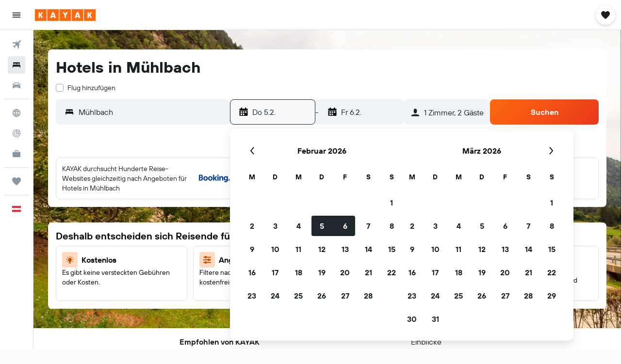

--- FILE ---
content_type: text/css;charset=UTF-8
request_url: https://content.r9cdn.net/res/combined.css?v=673cb9a1fc373b0595d0bd40138f388fec33d292&cluster=5
body_size: 2244
content:
.vi3x{overflow:hidden;position:relative;background-color:#fff;background-image:none;padding:20px 0;border-bottom:1px solid #e5ebf0}.vi3x.vi3x-mod-has-affiliate-background .vi3x-form{background:rgba(255,255,255,0.4);padding:1em}@media (min-width:1024px){.vi3x-mod-hide-on-desktop{display:none}}@media (min-width:0) and (max-width:1023px){.vi3x-mod-hide-on-mobile{display:none}}.vi3x.vi3x-mod-theme-search-dialog{background-color:transparent;background-image:none;border-bottom:none}.vi3x.vi3x-mod-theme-responsive{background-color:transparent;background-image:none;border-bottom:none;padding-top:33px;padding-bottom:10px}.vi3x.vi3x-mod-theme-search-dialog .vi3x-content,.vi3x.vi3x-mod-theme-responsive .vi3x-content{padding:0}@media (min-width:0) and (max-width:1079px){.vi3x.vi3x-mod-theme-search-dialog,.vi3x.vi3x-mod-theme-responsive{display:block}}.vi3x.vi3x-mod-theme-search-dialog .vi3x-fields,.vi3x.vi3x-mod-theme-responsive .vi3x-fields{overflow:hidden}@media (min-width:0) and (max-width:767px){.vi3x.vi3x-mod-theme-search-dialog.vi3x-uwl-form,.vi3x.vi3x-mod-theme-responsive.vi3x-uwl-form{padding-left:1em;padding-right:1em;width:auto}}.vi3x.vi3x-mod-theme-search-dialog.vi3x-uwl-form .vi3x-content,.vi3x.vi3x-mod-theme-responsive.vi3x-uwl-form .vi3x-content{padding:0}@media (min-width:0) and (max-width:639px){.vi3x.vi3x-mod-theme-search-dialog .vi3x-topSelections,.vi3x.vi3x-mod-theme-responsive .vi3x-topSelections{justify-content:space-between}}@media (min-width:640px) and (max-width:767px){.vi3x.vi3x-mod-theme-search-dialog,.vi3x.vi3x-mod-theme-responsive{padding-top:33px}}@media (min-width:768px) and (max-width:1023px){.vi3x.vi3x-mod-theme-search-dialog,.vi3x.vi3x-mod-theme-responsive{padding-top:14px}}@media (min-width:0) and (max-width:1023px){.vi3x.vi3x-mod-theme-search-dialog,.vi3x.vi3x-mod-theme-responsive{margin:0 auto}.vi3x.vi3x-mod-theme-search-dialog .vi3x-fields,.vi3x.vi3x-mod-theme-responsive .vi3x-fields,.vi3x.vi3x-mod-theme-search-dialog .vi3x-form,.vi3x.vi3x-mod-theme-responsive .vi3x-form{flex-wrap:wrap;overflow:unset;max-width:100%}.vi3x.vi3x-mod-theme-search-dialog .vi3x-topSelections,.vi3x.vi3x-mod-theme-responsive .vi3x-topSelections{padding-left:2px}.vi3x.vi3x-mod-theme-search-dialog .vi3x-datePicker,.vi3x.vi3x-mod-theme-responsive .vi3x-datePicker{padding:0 2px}.vi3x.vi3x-mod-theme-search-dialog .vi3x-searchButton,.vi3x.vi3x-mod-theme-responsive .vi3x-searchButton{flex:0 0 100%;margin-top:18px;padding:0 2px}}.vi3x.vi3x-mod-theme-search-dialog .vi3x-formview,.vi3x.vi3x-mod-theme-responsive .vi3x-formview{max-width:unset;margin:0 auto}.vi3x.vi3x-mod-theme-search-dialog .vi3x-content,.vi3x.vi3x-mod-theme-responsive .vi3x-content{max-width:none}.vi3x.vi3x-mod-theme-search-dialog .vi3x-smartyInput,.vi3x.vi3x-mod-theme-responsive .vi3x-smartyInput{flex:0 1 auto;width:26%;max-width:none}@media (min-width:0) and (max-width:1023px){.vi3x.vi3x-mod-theme-search-dialog .vi3x-smartyInput,.vi3x.vi3x-mod-theme-responsive .vi3x-smartyInput{flex:0 0 auto;width:50%;margin-right:0;padding:0 2px}}@media (min-width:0) and (max-width:767px){.vi3x.vi3x-mod-theme-search-dialog .vi3x-smartyInput,.vi3x.vi3x-mod-theme-responsive .vi3x-smartyInput{flex:0 0 100%}}.vi3x.vi3x-mod-theme-search-dialog{padding:18px 0}.vi3x.vi3x-mod-theme-seo{display:block;border-bottom:none;padding:19px 0 24px;background-color:#fff}.vi3x.vi3x-mod-theme-seo .vi3x-topSelections{margin-bottom:2px}.vi3x.vi3x-mod-theme-seo .vi3x-form,.vi3x.vi3x-mod-theme-seo .vi3x-fields{flex-wrap:wrap}.vi3x.vi3x-mod-theme-seo .vi3x-form{margin-top:8px}.vi3x.vi3x-mod-theme-seo .vi3x-searchButton{flex:0 0 100%;margin-top:12px}.vi3x.vi3x-mod-theme-seo .vi3x-smartyInput{flex:0 0 100%;max-width:none;width:50%;margin:0}@media (min-width:768px){.vi3x.vi3x-mod-theme-seo .vi3x-smartyInput{flex:0 0 50%;margin-bottom:4px}.vi3x.vi3x-mod-theme-seo .vi3x-smartyInput:nth-child(1){padding-right:2px}.vi3x.vi3x-mod-theme-seo .vi3x-smartyInput:nth-child(2){padding-left:2px}}.vi3x.vi3x-mod-theme-seo .vi3x-datePicker{padding-bottom:2px}.vi3x.vi3x-mod-theme-compact{display:block;border-bottom:none;padding:19px 0 8px}.vi3x.vi3x-mod-theme-compact .vi3x-topSelections{margin-bottom:2px}.vi3x.vi3x-mod-theme-compact .vi3x-searchButton{flex:0 0 100%;margin-top:12px}.vi3x.vi3x-mod-theme-compact .vi3x-content{max-width:none;padding:0}.vi3x.vi3x-mod-theme-compact .vi3x-form,.vi3x.vi3x-mod-theme-compact .vi3x-fields{flex-wrap:wrap}.vi3x.vi3x-mod-theme-compact .vi3x-form{margin-top:8px}.vi3x.vi3x-mod-theme-compact .vi3x-smartyInput{flex:0 0 100%;max-width:none;width:50%;margin:0}@media (min-width:768px){.vi3x.vi3x-mod-theme-compact .vi3x-smartyInput{flex:0 0 50%;margin-bottom:4px}.vi3x.vi3x-mod-theme-compact .vi3x-smartyInput:nth-child(1){padding-right:2px}.vi3x.vi3x-mod-theme-compact .vi3x-smartyInput:nth-child(2){padding-left:2px}}.vi3x.vi3x-mod-theme-compact .vi3x-datePicker{padding-bottom:2px}.vi3x.vi3x-mod-theme-seo-inline{background-color:transparent;background-image:none;border-bottom:none;padding:0;width:100%}.vi3x.vi3x-mod-theme-seo-inline .vi3x-content{padding:0}@media (min-width:0) and (max-width:1079px){.vi3x.vi3x-mod-theme-seo-inline{display:block}}.vi3x.vi3x-mod-theme-seo-inline .vi3x-fields{overflow:hidden;margin:0 -2px}@media (min-width:1024px){.vi3x.vi3x-mod-theme-seo-inline .vi3x-fields{margin:0}}@media (min-width:0) and (max-width:767px){.vi3x.vi3x-mod-theme-seo-inline.vi3x-uwl-form{padding-left:1em;padding-right:1em;width:auto}}.vi3x.vi3x-mod-theme-seo-inline.vi3x-uwl-form .vi3x-content{padding:0}.vi3x.vi3x-mod-theme-seo-inline .vi3x-topSelections{padding:0 0 12px}.vi3x.vi3x-mod-theme-seo-inline .vi3x-topSelections>div:not(:last-child){margin-right:12px}.vi3x.vi3x-mod-theme-seo-inline .vi3x-topSelections.vi3x-mod-cross-sell{min-height:52px;align-items:center}.vi3x.vi3x-mod-theme-seo-inline .vi3x-topSelections.vi3x-mod-cross-sell>div:not(:last-child){margin-right:12px}@media (min-width:640px){.vi3x.vi3x-mod-theme-seo-inline .vi3x-topSelections.vi3x-mod-cross-sell{min-height:unset}}@media (min-width:0) and (max-width:639px){.vi3x.vi3x-mod-theme-seo-inline .vi3x-topSelections{justify-content:space-between}.vi3x.vi3x-mod-theme-seo-inline .vi3x-topSelections.vi3x-mod-cross-sell{justify-content:unset}}@media (min-width:0) and (max-width:1023px){.vi3x.vi3x-mod-theme-seo-inline .vi3x-searchButton{padding-top:2px}}@media (min-width:0) and (max-width:1023px){.vi3x.vi3x-mod-theme-seo-inline{margin:0 auto}.vi3x.vi3x-mod-theme-seo-inline .vi3x-fields,.vi3x.vi3x-mod-theme-seo-inline .vi3x-form{flex-wrap:wrap;overflow:unset}.vi3x.vi3x-mod-theme-seo-inline .vi3x-datePicker{padding:0 2px 2px}.vi3x.vi3x-mod-theme-seo-inline .vi3x-searchButton{flex:0 0 100%}}.vi3x.vi3x-mod-theme-seo-inline .vi3x-formview{max-width:unset;margin:0 auto}.vi3x.vi3x-mod-theme-seo-inline .vi3x-content{max-width:none}.vi3x.vi3x-mod-theme-seo-inline .vi3x-smartyInput{flex:0 1 auto;width:26%;max-width:none}@media (min-width:0) and (max-width:1023px){.vi3x.vi3x-mod-theme-seo-inline .vi3x-smartyInput{flex:0 0 auto;width:50%;margin-right:0;padding:0 2px}}@media (min-width:0) and (max-width:767px){.vi3x.vi3x-mod-theme-seo-inline .vi3x-smartyInput{flex:0 0 100%}}.vi3x.vi3x-mod-theme-seo-responsive{background-color:transparent;background-image:none;border-bottom:none;padding:0;width:100%}.vi3x.vi3x-mod-theme-seo-responsive .vi3x-searchButton{margin-top:16px}@media (min-width:1024px){.vi3x.vi3x-mod-theme-seo-responsive .vi3x-searchButton{flex-basis:25%;margin-top:0}}.vi3x.vi3x-mod-theme-seo-responsive .vi3x-content{padding:0}@media (min-width:0) and (max-width:1079px){.vi3x.vi3x-mod-theme-seo-responsive{display:block}}.vi3x.vi3x-mod-theme-seo-responsive .vi3x-fields{overflow:hidden;margin:0 -2px;flex-basis:auto}@media (min-width:1024px){.vi3x.vi3x-mod-theme-seo-responsive .vi3x-fields{margin:0}}@media (min-width:0) and (max-width:767px){.vi3x.vi3x-mod-theme-seo-responsive.vi3x-uwl-form{padding-left:1em;padding-right:1em;width:auto}}.vi3x.vi3x-mod-theme-seo-responsive.vi3x-uwl-form .vi3x-content{padding:0}.vi3x.vi3x-mod-theme-seo-responsive .vi3x-topSelections{padding:0 0 12px}.vi3x.vi3x-mod-theme-seo-responsive .vi3x-topSelections>div:not(:last-child){margin-right:12px}.vi3x.vi3x-mod-theme-seo-responsive .vi3x-topSelections.vi3x-mod-cross-sell{min-height:52px;align-items:center}.vi3x.vi3x-mod-theme-seo-responsive .vi3x-topSelections.vi3x-mod-cross-sell>div:not(:last-child){margin-right:12px}@media (min-width:640px){.vi3x.vi3x-mod-theme-seo-responsive .vi3x-topSelections.vi3x-mod-cross-sell{min-height:unset}}@media (min-width:0) and (max-width:639px){.vi3x.vi3x-mod-theme-seo-responsive .vi3x-topSelections{justify-content:space-between}.vi3x.vi3x-mod-theme-seo-responsive .vi3x-topSelections.vi3x-mod-cross-sell{justify-content:unset}}@media (min-width:0) and (max-width:1023px){.vi3x.vi3x-mod-theme-seo-responsive .vi3x-searchButton{padding-top:2px}}@media (min-width:0) and (max-width:1023px){.vi3x.vi3x-mod-theme-seo-responsive{margin:0 auto}.vi3x.vi3x-mod-theme-seo-responsive .vi3x-fields,.vi3x.vi3x-mod-theme-seo-responsive .vi3x-form{flex-wrap:wrap;overflow:unset}.vi3x.vi3x-mod-theme-seo-responsive .vi3x-datePicker{padding:0 2px 2px}.vi3x.vi3x-mod-theme-seo-responsive .vi3x-searchButton{flex:0 0 100%}}.vi3x.vi3x-mod-theme-seo-responsive .vi3x-formview{max-width:unset;margin:0 auto}.vi3x.vi3x-mod-theme-seo-responsive .vi3x-content{max-width:none}.vi3x.vi3x-mod-theme-seo-responsive .vi3x-smartyInput{flex:0 1 auto;width:26%;max-width:none}@media (min-width:0) and (max-width:1023px){.vi3x.vi3x-mod-theme-seo-responsive .vi3x-smartyInput{flex:0 0 auto;width:50%;margin-right:0;padding:0 2px}}@media (min-width:0) and (max-width:767px){.vi3x.vi3x-mod-theme-seo-responsive .vi3x-smartyInput{flex:0 0 100%}}.vi3x.vi3x-mod-theme-opaque{background-color:transparent;background-image:none;border-bottom:none;padding:0;width:100%}.vi3x.vi3x-mod-theme-opaque .vi3x-content{padding:0}.vi3x.vi3x-mod-theme-opaque .vi3x-searchButton{flex:0 0 15.9%}@media (min-width:0) and (max-width:1079px){.vi3x.vi3x-mod-theme-opaque{display:block}}.vi3x.vi3x-mod-theme-opaque .vi3x-fields{overflow:hidden;margin:0 -2px}@media (min-width:1024px){.vi3x.vi3x-mod-theme-opaque .vi3x-fields{margin:0}}@media (min-width:0) and (max-width:767px){.vi3x.vi3x-mod-theme-opaque.vi3x-uwl-form{padding-left:1em;padding-right:1em;width:auto}}.vi3x.vi3x-mod-theme-opaque.vi3x-uwl-form .vi3x-content{padding:0}.vi3x.vi3x-mod-theme-opaque .vi3x-topSelections{padding:0 0 12px}.vi3x.vi3x-mod-theme-opaque .vi3x-topSelections>div:not(:last-child){margin-right:12px}.vi3x.vi3x-mod-theme-opaque .vi3x-topSelections.vi3x-mod-cross-sell{min-height:52px;align-items:center}.vi3x.vi3x-mod-theme-opaque .vi3x-topSelections.vi3x-mod-cross-sell>div:not(:last-child){margin-right:12px}@media (min-width:640px){.vi3x.vi3x-mod-theme-opaque .vi3x-topSelections.vi3x-mod-cross-sell{min-height:unset}}@media (min-width:0) and (max-width:639px){.vi3x.vi3x-mod-theme-opaque .vi3x-topSelections{justify-content:space-between}.vi3x.vi3x-mod-theme-opaque .vi3x-topSelections.vi3x-mod-cross-sell{justify-content:unset}}@media (min-width:0) and (max-width:1023px){.vi3x.vi3x-mod-theme-opaque .vi3x-searchButton{padding-top:2px}}@media (min-width:0) and (max-width:1023px){.vi3x.vi3x-mod-theme-opaque{margin:0 auto}.vi3x.vi3x-mod-theme-opaque .vi3x-fields,.vi3x.vi3x-mod-theme-opaque .vi3x-form{flex-wrap:wrap;overflow:unset}.vi3x.vi3x-mod-theme-opaque .vi3x-datePicker{padding:0 2px 2px}.vi3x.vi3x-mod-theme-opaque .vi3x-searchButton{flex:0 0 100%}}.vi3x.vi3x-mod-theme-opaque .vi3x-formview{max-width:unset;margin:0 auto}.vi3x.vi3x-mod-theme-opaque .vi3x-content{max-width:none}.vi3x.vi3x-mod-theme-opaque .vi3x-smartyInput{flex:0 1 auto;width:26%;max-width:none}@media (min-width:0) and (max-width:1023px){.vi3x.vi3x-mod-theme-opaque .vi3x-smartyInput{flex:0 0 auto;width:50%;margin-right:0;padding:0 2px}}@media (min-width:0) and (max-width:767px){.vi3x.vi3x-mod-theme-opaque .vi3x-smartyInput{flex:0 0 100%}}.vi3x.vi3x-mod-theme-compact-mcfly{display:block;border-bottom:none;padding:0 0 4px}.vi3x.vi3x-mod-theme-compact-mcfly .vi3x-topSelections{font-family:'TT Hoves Variable',-apple-system,BlinkMacSystemFont,'Segoe UI',Roboto,'Helvetica Neue',Arial,sans-serif;font-weight:400;font-size:14px;line-height:20px;font-feature-settings:'liga' 0;align-items:center}.vi3x.vi3x-mod-theme-compact-mcfly .vi3x-searchButton{flex:0 0 100%;margin-top:10px}.vi3x.vi3x-mod-theme-compact-mcfly .vi3x-content{max-width:none;padding:0}.vi3x.vi3x-mod-theme-compact-mcfly .vi3x-form,.vi3x.vi3x-mod-theme-compact-mcfly .vi3x-fields{flex-wrap:wrap}.vi3x.vi3x-mod-theme-compact-mcfly .vi3x-smartyInput{flex:0 0 100%;max-width:none;width:50%;margin:0}@media (min-width:768px){.vi3x.vi3x-mod-theme-compact-mcfly .vi3x-smartyInput{flex:0 0 50%;margin-bottom:4px}.vi3x.vi3x-mod-theme-compact-mcfly .vi3x-smartyInput:nth-child(1){padding-right:2px}.vi3x.vi3x-mod-theme-compact-mcfly .vi3x-smartyInput:nth-child(2){padding-left:2px}}@media (min-width:0) and (max-width:1079px){.vi3x{display:none}}.vi3x-content{max-width:83.75em;margin:0 auto;padding:0 1.875em}.vi3x-content.vi3x-mod-centered{display:flex;justify-content:center}.vi3x-formview{max-width:964px;width:100%;display:flex;flex-direction:column}.vi3x-topSelections{padding:0 0 12px;display:flex;flex-direction:row}.vi3x-topSelections>div:first-child:not(:last-child){margin-right:12px}.vi3x-topSelections.vi3x-mod-cross-sell{display:flex;flex-wrap:wrap;min-height:52px;padding:0}.vi3x-topSelections.vi3x-mod-cross-sell>div{padding-bottom:12px}.vi3x-topSelections.vi3x-mod-cross-sell>div:not(:last-child){margin-right:12px}@media (min-width:640px){.vi3x-topSelections.vi3x-mod-cross-sell{min-height:unset}}.vi3x-form{display:flex;flex-wrap:nowrap}@media (min-width:0) and (max-width:1023px){.vi3x-form{flex-wrap:wrap}}.vi3x-form>*{flex:1}.vi3x-fields{display:flex;flex-grow:1;min-width:auto}.vi3x-smartyInput{display:flex;flex-wrap:nowrap;margin-right:4px;max-width:223px;flex:1}@media (min-width:768px) and (max-width:1023px){.vi3x-smartyInput{margin-bottom:4px;flex:0 0 100%}}@media (min-width:0) and (max-width:767px){.vi3x-smartyInput{margin-right:0;margin-bottom:0;flex-wrap:wrap}.vi3x-smartyInput>*{margin-bottom:4px;flex:0 0 100%}}.vi3x-datePicker{position:relative;flex:1}@media (min-width:0) and (max-width:1023px){.vi3x-datePicker{flex:0 0 100%}}.vi3x-searchButton{flex:0 0 58px}.vi3x-privacy{margin-top:20px}
.IV8l-privacy-link{color:#0b7b99!important;text-decoration:none}.IV8l-privacy-preferences-link{color:#0b7b99;cursor:pointer;margin:0 40px}
.clF--icon{display:flex;align-items:center}
.RDsb{display:flex}.RDsb>div{flex:1}
.kAH7{flex:0 0 54px;box-shadow:none;margin-left:4px}.kAH7.kAH7-mod-theme-compact,.kAH7.kAH7-mod-theme-compact-mcfly,.kAH7.kAH7-mod-theme-seo,.kAH7.kAH7-mod-theme-cmp2-search-form{margin-left:0}@media (min-width:0) and (max-width:1023px){.kAH7{margin-left:0;flex:0 0 100%}}
.c5nZt-info{position:absolute;top:8px;transform:translateY(-100%);white-space:nowrap}
.UzBB-mod-variant-default{max-width:290px}.UzBB-mod-variant-full-width{width:100%}.UzBB-dropdown{padding:20px;white-space:nowrap}.UzBB-tooManyTravelerMessage{font-family:'TT Hoves Variable',-apple-system,BlinkMacSystemFont,'Segoe UI',Roboto,'Helvetica Neue',Arial,sans-serif;font-weight:400;font-size:14px;line-height:20px;font-feature-settings:'liga' 0;letter-spacing:.03em;color:#bf323b;white-space:pre-wrap;padding:0 10px}.UzBB-travelersTitle{font-family:'TT Hoves Variable',-apple-system,BlinkMacSystemFont,'Segoe UI',Roboto,'Helvetica Neue',Arial,sans-serif;font-weight:600;font-size:16px;line-height:24px;font-feature-settings:'liga' 0;padding:0 10px 10px}
.uVPW{display:flex;justify-content:space-between;align-items:center;font-family:'TT Hoves Variable',-apple-system,BlinkMacSystemFont,'Segoe UI',Roboto,'Helvetica Neue',Arial,sans-serif;font-weight:400;font-size:14px;font-feature-settings:'liga' 0;cursor:pointer;white-space:nowrap;line-height:1.2em;letter-spacing:.03em}@media (min-width:0) and (max-width:639px){.uVPW{margin-right:0}}.uVPW-chevron-icon-wrapper{flex:0 0 auto;height:1.2em;width:1.2em;line-height:1.2em;margin-left:6px}.uVPW-chevron-icon-wrapper .uVPW-chevron{transition:transform 100ms ease}.uVPW.uVPW-dropdownVisible .uVPW-chevron-icon-wrapper .uVPW-chevron{transform:rotate(180deg)}.uVPW.uVPW-pres-search-form-content-rp{color:#212a30}.uVPW.uVPW-pres-search-form-content-rp .uVPW-chevron-icon-wrapper{fill:#212a30}.uVPW.uVPW-pres-search-form-content-fd{color:#212a30}.uVPW.uVPW-pres-search-form-content-fd .uVPW-chevron-icon-wrapper{fill:#212a30}.uVPW.uVPW-pres-legacy,.uVPW.uVPW-pres-legacy:hover{color:#192024}.uVPW.uVPW-pres-legacy .uVPW-chevron-icon-wrapper{fill:#192024;color:#192024}.uVPW.uVPW-pres-default{color:#192024}.uVPW.uVPW-pres-default .uVPW-chevron-icon-wrapper{fill:#192024}.uVPW.uVPW-pres-default:hover{color:#192024}.uVPW.uVPW-pres-mcfly,.uVPW.uVPW-pres-mcfly-inverted{height:52px;border-radius:4px}.uVPW.uVPW-pres-mcfly .uVPW-icon,.uVPW.uVPW-pres-mcfly-inverted .uVPW-icon{margin-right:8px}.uVPW.uVPW-pres-mcfly .uVPW-title,.uVPW.uVPW-pres-mcfly-inverted .uVPW-title{letter-spacing:normal}.uVPW.uVPW-pres-mcfly{color:#192024}.uVPW.uVPW-pres-mcfly .uVPW-icon{fill:#192024}.uVPW.uVPW-pres-mcfly:hover,.uVPW.uVPW-pres-mcfly-inverted{color:#192024}.uVPW.uVPW-pres-mcfly-inverted .uVPW-icon{fill:#192024}.uVPW.uVPW-pres-mcfly-inverted:hover{color:#192024}.uVPW.uVPW-pres-inverted{color:#fff}.uVPW.uVPW-pres-inverted .uVPW-chevron-icon-wrapper{fill:#fff}.uVPW.uVPW-pres-inverted:hover{color:#fff}.uVPW.uVPW-pres-outline{border-color:#9ba8b0;border-width:1px;border-style:solid;display:flex;padding:4px 8px;height:100%;min-height:36px;font-family:'TT Hoves Variable',-apple-system,BlinkMacSystemFont,'Segoe UI',Roboto,'Helvetica Neue',Arial,sans-serif;font-weight:600;font-size:16px;line-height:24px;font-feature-settings:'liga' 0}.uVPW.uVPW-pres-outline:hover{border-color:#1f282d;background-color:#f9fafb}.uVPW.uVPW-pres-dialog{color:#192024}.uVPW.uVPW-pres-dialog .uVPW-chevron-icon-wrapper{fill:#192024}.uVPW.uVPW-pres-dialog:hover{color:#192024}.uVPW.uVPW-pres-cmp2-search-form{height:54px;background-color:#e6ebef;color:#192024;border-radius:4px;padding-left:16px;padding-right:16px}.uVPW.uVPW-pres-cmp2-search-form .uVPW-title{width:100%;font-family:'TT Hoves Variable',-apple-system,BlinkMacSystemFont,'Segoe UI',Roboto,'Helvetica Neue',Arial,sans-serif;font-weight:400;font-size:16px;line-height:24px;font-feature-settings:'liga' 0}.uVPW.uVPW-pres-cmp2-search-form .uVPW-icon{margin-right:8px}.uVPW.uVPW-pres-cmp2-shared-search-form{height:52px;background-color:#f0f3f5;color:#192024;border-radius:8px;padding-left:16px;padding-right:16px}.uVPW.uVPW-pres-cmp2-shared-search-form .uVPW-title{width:100%;font-family:'TT Hoves Variable',-apple-system,BlinkMacSystemFont,'Segoe UI',Roboto,'Helvetica Neue',Arial,sans-serif;font-weight:400;font-size:16px;line-height:24px;font-feature-settings:'liga' 0}.uVPW.uVPW-pres-cmp2-shared-search-form .uVPW-icon{margin-right:8px}.uVPW.uVPW-mod-spacing-small{padding-left:4px;padding-right:16px}.uVPW.uVPW-mod-spacing-base{padding-left:12px;padding-right:12px}.uVPW.uVPW-mod-spacing-medium{padding-left:16px;padding-right:16px}.uVPW.uVPW-mod-stretch{width:100%}.uVPW.uVPW-mod-capitalize{text-transform:capitalize}.uVPW.uVPW-mod-flex-start{justify-content:flex-start}.uVPW.uVPW-mod-font-size-base{font-size:16px;line-height:24px;letter-spacing:.38px;font-feature-settings:'liga' 0}@media (min-width:768px){.uVPW.uVPW-mod-font-size-base{letter-spacing:normal}}.uVPW.uVPW-mod-radius-small{border-radius:4px}
.c8LPF-icon{fill:currentColor}.c8LPF-label{margin-left:8px}@media (min-width:0) and (max-width:1023px){.c8LPF-mod-hidden-on-mobile{display:none}}@media (min-width:1024px){.c8LPF-mod-hidden-on-desktop{display:none}}
.zIwo{margin-left:8px}@media (min-width:640px){.zIwo{margin-bottom:12px}}.zIwo-row{display:flex;align-items:center;justify-content:flex-end}.zIwo-row+.zIwo-row{margin-top:4px}.zIwo-label{font-family:'TT Hoves Variable',-apple-system,BlinkMacSystemFont,'Segoe UI',Roboto,'Helvetica Neue',Arial,sans-serif;font-weight:600;font-size:12px;line-height:18px;font-feature-settings:'liga' 0}.zIwo-date{font-family:'TT Hoves Variable',-apple-system,BlinkMacSystemFont,'Segoe UI',Roboto,'Helvetica Neue',Arial,sans-serif;font-weight:600;font-size:12px;line-height:18px;font-feature-settings:'liga' 0;margin-left:8px;color:#079}
.eOjT{display:flex;justify-content:space-between}.eOjT-title{display:flex;align-items:center}.eOjT-duration-label{font-family:'TT Hoves Variable',-apple-system,BlinkMacSystemFont,'Segoe UI',Roboto,'Helvetica Neue',Arial,sans-serif;font-weight:600;font-size:14px;line-height:20px;font-feature-settings:'liga' 0;margin-right:1ch}.eOjT-selected-label{color:#079}.eOjT-icon{flex:0 0 auto;height:22px;width:22px;padding-left:4px;fill:#079}
.Om28{white-space:nowrap}.Om28.Om28-mod-hide-on-mobile{display:none}@media (min-width:768px){.Om28.Om28-mod-hide-on-mobile{display:block}}.mod-limit-width{max-width:80%}@media (min-width:768px){.mod-limit-width{max-width:290px}}.bd-bk .Om28{z-index:1}
.wJ5y{display:flex;min-width:250px;padding:10px;font-family:'TT Hoves Variable',-apple-system,BlinkMacSystemFont,'Segoe UI',Roboto,'Helvetica Neue',Arial,sans-serif;font-weight:400;font-size:14px;line-height:20px;font-feature-settings:'liga' 0}.wJ5y label{flex:1}
.gM6R{padding:10px 10px 0}
.W53K{display:flex;align-items:center;justify-content:space-between;margin:0 0 3px;padding:8px 0 0;border-top:1px solid #e5ebf0;font-family:'TT Hoves Variable',-apple-system,BlinkMacSystemFont,'Segoe UI',Roboto,'Helvetica Neue',Arial,sans-serif;font-weight:400;font-size:14px;line-height:20px;font-feature-settings:'liga' 0}.W53K-option{min-width:120px}


--- FILE ---
content_type: application/javascript;charset=UTF-8
request_url: https://content.r9cdn.net/res/combined.js?v=61f0290a60710dfb91e51af899fc17c89820b3a1&cluster=5
body_size: 25257
content:
define("default/ui/seo/common/packages/search/SeoPackageSearchForm",["exports","react","ui/search/initiation/utils","ui/searchforms-packages/search-forms/ft-key-context/SearchFormKeyContext","ui/searchforms-packages/search-forms/hooks/searchFormHooks","ui/searchforms/packages/PackageSearchForm","ui/searchforms/packages/PackageSearchFormUtils","ui/searchforms/packages/shared/datepicker/PackageSharedDatePicker","ui/seo/common/packages/search/hooks/useAjaxOriginFetch","ui/seo/common/packages/search/hooks/useResetPackageSearchFormState","ui/seo/common/packages/search/hooks/useSeoPackageSearchFormTravelersValidation","ui/seo/common/search/hooks/seoSearchFormHooks","ui/seo/common/search/seoPackageSearchFormConfig","ui/utils/useMcflyFormPhase2Enabled"],function(e,a,k,g,f,b,F,S,P,C,v,T,y,x){"use strict";Object.defineProperty(e,"__esModule",{value:!0}),e.default=function(e){var a=e.theme,o=e.usePackageSearchFormDataProvider,r=e.optionsComponent,s=e.additionalCheckboxes,c=e.placeholderCompareTo,t=e.mcflyEnabled,i=e.filterTagNoticeComponent,l=e.showFilterTagNotice,n=e.ajaxOrigin,n=void 0!==n&&n,m=e.formKey,m=void 0===m?y.PACKAGE_SEARCH_FORM_KEY:m,h=e.showCompareTo,h=void 0!==h&&h,u=e.compareToType,u=void 0===u?"FRONT_DOOR":u,e=e.directFlightsFilter,p=(0,f.useSearchFormUpdateByKey)(m),d=(0,v.useSeoPackageSearchFormTravelersValidation)(),n=((0,P.default)(n,m),(0,C.useResetPackageSearchFormState)(m));(0,T.useUpdateSearchState)(n);return babelHelpers.jsx(x.McflyFormPhase2EnabledContext.Provider,{value:{enabled:!!t}},void 0,babelHelpers.jsx(g.default,{formKey:m},void 0,babelHelpers.jsx(b.default,{theme:a,submitAlwaysActive:!0,buttonAnimation:"none",onSubmitCallback:function(e,a){var o=d(e);o?p({error:o}):window.location.assign((0,k.appendChecksum)((0,F.getPackageSearchUrl)(e,a),"form"))},usePackageSearchFormDataProvider:o,optionsComponent:r,additionalCheckboxes:s,showFilterTagNotice:l,placeholderCompareTo:c,filterTagNoticeComponent:i,showCompareTo:h,compareToType:u,directFlightsFilter:e,datePickerComponent:S.PackageSharedDatePicker})))},a=babelHelpers.interopRequireDefault(a),g=babelHelpers.interopRequireDefault(g),b=babelHelpers.interopRequireDefault(b),P=babelHelpers.interopRequireDefault(P)});
define("default/ui/searchforms/packages/PackageSearchForm",["exports","property!wi7bws","property!tgulf7","property!gk8bvq","property!uvlouk","react","ui/compareto/searchforms/SearchFormCompareToPlaceholder","ui/privacy/PrivacyFooter","ui/searchforms-packages/search-forms/hooks/searchFormHooks","ui/searchforms-packages/search-forms/ui/ft-input-loader/InputLoader","ui/searchforms/filtertagnotice/FilterTagNoticeWrapper","ui/searchforms/packages/PackageDestinationInput","ui/searchforms/packages/PackageOriginInput","ui/searchforms/packages/PackageSearchCompareTo","ui/searchforms/packages/PackageSearchFormDataContext","ui/searchforms/packages/PackageSearchFormErrorDialog","ui/searchforms/packages/packageSearchFormThemeContext","ui/searchforms/packages/PackageSearchFormTravelers","ui/searchforms/packages/PackageSearchFormUtils","ui/searchforms/packages/searchFormDropdownLinkPresentation","ui/searchforms/packages/shared/datepicker/PackageSharedDatePicker","ui/searchforms/state/searchFormProgressionHooks","ui/utils/components/test","ui/uwl","ui/wrappers/utils/verticals","ui/searchforms/packages/PackageSearchFormFlexDates","ui/searchforms/packages/PackageSearchFormSubmitButton","less!vi3x//ui/searchforms/packages/PackageSearchForm.less"],function(e,j,S,F,y,D,w,T,q,C,N,R,A,E,L,B,U,I,_,G,O,W,K,M,V,z,J,Q){"use strict";Object.defineProperty(e,"__esModule",{value:!0}),e.default=void 0,D=babelHelpers.interopRequireWildcard(D),T=babelHelpers.interopRequireDefault(T),C=babelHelpers.interopRequireDefault(C),N=babelHelpers.interopRequireDefault(N),R=babelHelpers.interopRequireDefault(R),A=babelHelpers.interopRequireDefault(A),E=babelHelpers.interopRequireDefault(E),L=babelHelpers.interopRequireDefault(L),B=babelHelpers.interopRequireDefault(B),U=babelHelpers.interopRequireDefault(U),I=babelHelpers.interopRequireDefault(I),z=babelHelpers.interopRequireDefault(z),J=babelHelpers.interopRequireDefault(J),Q=babelHelpers.interopRequireDefault(Q);e.default=function(e){var a=e.history,r=e.standalone,s=e.isRP,t=e.showPrivacyLink,o=e.buttonAnimation,l=void 0!==(l=e.submitAlwaysActive)&&l,i=void 0!==(i=e.showCompareTo)&&i,c=void 0===(c=e.theme)?"":c,p=void 0===(p=e.compareToType)?"RESULTS_PAGE":p,u=e.hasAffiliateBackground,d=e.progressBar,n=e.onSubmitCallback,m=e.showFilterTagNotice,b=e.usePackageSearchFormDataProvider,f=e.optionsComponent,h=e.additionalCheckboxes,g=e.placeholderCompareTo,k=void 0===(k=e.filterTagNoticeComponent)?babelHelpers.jsx(N.default,{}):k,v=e.directFlightsFilter,e=void 0===(e=e.datePickerComponent)?O.PackageSharedDatePicker:e,H=(0,y.getBoolean)(!1)&&"compact"!==c,x="seo"===c,P=(0,q.useSearchFormUpdateClean)(),s=((0,D.useEffect)(function(){(0,W.reduxProgressionEnabled)(V.Vertical.PACKAGES)&&P({progressingDirection:"forwards",progressedTo:""})},[P]),(0,G.getSearchFormDropdownLinkPresentation)(s,x));return babelHelpers.jsx(L.default,{usePackageSearchFormDataProvider:b},void 0,babelHelpers.jsx(U.default,{theme:c},void 0,D.default.createElement("div",babelHelpers.extends({key:"main",id:(0,S.getString)()},(0,K.testAttrs)("data-test-package-search-form"),{className:(0,Q.default)("&",(0,_.getTheme)(c),{"uwl-form":(0,M.isUwl)(),"mod-has-affiliate-background":u})}),babelHelpers.jsx("div",{className:(0,Q.default)("content",{"mod-centered":(0,j.getBoolean)(!1)})},void 0,babelHelpers.jsx("div",{className:(0,Q.default)("formview")},void 0,babelHelpers.jsx("div",{className:(0,Q.default)("topSelections",{"mod-cross-sell":!!h})},"dropdowns",h,babelHelpers.jsx(I.default,{presentation:s}),babelHelpers.jsx(z.default,{presentation:s}),("seo-inline"===c||"opaque"===c)&&!h&&babelHelpers.jsx("span",{className:(0,Q.default)("mod-hide-on-mobile")},void 0,f)),babelHelpers.jsx("div",{className:(0,Q.default)("form")},"form",babelHelpers.jsx("div",{className:(0,Q.default)("fields")},void 0,D.default.createElement("div",babelHelpers.extends({key:"origin",className:(0,Q.default)("smartyInput")},(0,K.testAttrs)("data-test-package-origin-input")),babelHelpers.jsx(C.default,{showLoader:!0},void 0,babelHelpers.jsx(A.default,{mcflyUpdate:H}))),D.default.createElement("div",babelHelpers.extends({key:"destination",className:(0,Q.default)("smartyInput")},(0,K.testAttrs)("data-test-package-destination-input")),babelHelpers.jsx(C.default,{showLoader:!0},void 0,babelHelpers.jsx(R.default,{mcflyUpdate:H}))),babelHelpers.jsx("div",{className:(0,Q.default)("datePicker")},void 0,babelHelpers.jsx(C.default,{showLoader:!0},void 0,babelHelpers.jsx(e,{}))),babelHelpers.jsx("span",{className:(0,Q.default)({"mod-hide-on-desktop":"seo-inline"===c||"opaque"===c})},void 0,f)),babelHelpers.jsx("div",{className:(0,Q.default)("searchButton")},void 0,babelHelpers.jsx(J.default,{alwaysActive:l,animation:o,compareToType:p,history:a,standalone:r,showCompareTo:i,onSubmitCallback:n}))),i&&babelHelpers.jsx(E.default,{compareToType:p}),g&&!i&&babelHelpers.jsx(w.SearchFormCompareToPlaceholder,{itemsCount:(0,F.getNumber)(1),marginTop:"small"}),v,t&&babelHelpers.jsx("div",{className:(0,Q.default)("privacy")},void 0,babelHelpers.jsx(T.default,{showPrivacyLink:t})),m&&D.default.createElement(D.default.Fragment,null,k))),babelHelpers.jsx(B.default,{})),d))}});
define("default/ui/searchforms/packages/shared/datepicker/PackageSharedDatePicker",["exports","string!ui/inputs/components//CAL_END_TIME","string!ui/inputs/components//CAL_START_TIME","react","@r9-react-ui/date-picker/DatePicker","ui/searchforms-packages/search-forms/hooks/searchFormHooks","ui/searchforms-packages/search-forms/hooks/useOnDatePickerFieldTypeFocus","ui/searchforms/packages/hooks/usePackageOpenInitialDatePicker","ui/searchforms/packages/shared/datepicker/hooks/usePackageDatePickerChangeHandler","ui/searchforms/packages/shared/datepicker/PackageSharedDatePickerCalendar","ui/searchforms/packages/shared/datepicker/PackageSharedDatePickerInput","ui/state/hooks/useTimeFormats","ui/utils/dates/format"],function(e,d,k,l,m,p,f,h,P,g,D,F,b){"use strict";Object.defineProperty(e,"__esModule",{value:!0}),e.PackageSharedDatePicker=function(e){var a=e.renderInput,a=void 0===a?D.PackageSharedDatePickerInput:a,e=e.renderCalendar,e=void 0===e?g.PackageSharedDatePickerCalendar:e,r=(0,p.useSearchFormValue)(function(e){return[e.dateFrom,e.dateTo]}),r=babelHelpers.slicedToArray(r,2),t=r[0],i=r[1],r=(0,l.useMemo)(function(){return t?(0,b.createFromFormat)(t):void 0},[t]),s=(0,l.useMemo)(function(){return i?(0,b.createFromFormat)(i):void 0},[i]),c=(0,F.default)(),n=c.tinyDayOfWeekDate,c=c.mediumTime,o=(0,l.useRef)(null),u=(0,P.usePackageDatePickerChangeHandler)({datePickerRef:o});return(0,f.default)(o),(0,h.usePackageOpenInitialDatePicker)(o),l.default.createElement(m.DatePicker,{ref:o,ariaStartTimeLabel:k.value,ariaEndTimeLabel:d.value,formatMessage:function(e){return e},timeFormat:c,dateFormat:n,startDate:r,endDate:s,ranged:!0,colorblindFriendly:!0,onChange:u,renderInput:a,renderCalendar:e})},l=babelHelpers.interopRequireWildcard(l),f=babelHelpers.interopRequireDefault(f),F=babelHelpers.interopRequireDefault(F)});
define("default/ui/seo/common/packages/search/hooks/useAjaxOriginFetch",["exports","react","ui/logger","ui/integration/components/apiClient","ui/searchforms-packages/search-forms/hooks/searchFormHooks","ui/seo/common/search/seoPackageSearchFormConfig"],function(e,t,a,i,n,s){"use strict";Object.defineProperty(e,"__esModule",{value:!0}),e.default=function(){var e=0<arguments.length&&void 0!==arguments[0]&&arguments[0],r=1<arguments.length&&void 0!==arguments[1]?arguments[1]:s.PACKAGE_SEARCH_FORM_KEY,o=(0,n.useSearchFormUpdateByKey)(r);(0,t.useEffect)(function(){e&&i.default.createKapiClient().get(c).then(function(e){var e=e||{},r=e.ipAirportDisplayName,t=e.ipAirport;null!=r&&r.length&&null!=t&&t.length&&o(function(e){return babelHelpers.objectSpread2(babelHelpers.objectSpread2({},e),{},{origin:{id:t,name:r,shortDisplayName:r,type:"ap"}})})}).catch(function(e){return a.default.error(e,"fetch user origin")})},[e,o])},a=babelHelpers.interopRequireDefault(a),i=babelHelpers.interopRequireDefault(i);var c="/s/run/fpc/airport"});
define("default/ui/seo/common/packages/search/hooks/useResetPackageSearchFormState",["exports","ui/utils/dates/format","qs","ui/searchforms/utils/semCustomParametersUtils","ui/utils/dates/comparison","property!eeo6wn","property!fqoc6v","property!y9q2d9","property!jgdrv2","property!cenhhu","ui/searchforms-packages/search-forms/hooks/searchFormHooks","react"],function(e,i,l,p,d,f,g,b,h,S,o,s){"use strict";Object.defineProperty(e,"__esModule",{value:!0}),e.resetPackageSearchForm=m,e.useResetPackageSearchFormState=function(e){var r=(0,o.useSearchFormUpdateByKey)(e),e=(0,o.useSearchFormValueByKey)(function(e){return[e.dateFrom,e.dateTo]},e),e=babelHelpers.slicedToArray(e,2),t=e[0],a=e[1];return(0,s.useCallback)(function(){r(function(e){return m(e,t,a)})},[r,t,a])},l=babelHelpers.interopRequireDefault(l);var Y="cp_",y="cp_d1",F="cp_d2",N="cp_dta",D="cp_los",M="cp_pa",k="cp_c",P="cp_ca",_=7,v=17,C="day";function m(e,r,t){var a,o,s,m,u,c,r=(0,i.format)((0,i.createFromFormat)(r),"YYYY-MM-DD"),t=(0,i.format)((0,i.createFromFormat)(t),"YYYY-MM-DD"),n=window.location.search;return null!=n&&n.includes(Y)?(n=e,r=r,t=t,c=window.location.search,a=(c=l.default.parse(c,{ignoreQueryPrefix:!0}))[M],o=c[k],s=c[P],m=new Date,u=(0,p.getSemCustomParametersDate)(m,c[y],c[N],r),c=(0,p.getSemCustomParametersDate)((0,i.createFromFormat)(u,"YYYY-MM-DD"),c[F],c[D],t),(isNaN(u.getTime())||(0,d.isBefore)(u,m,C))&&(u=(0,i.createFromFormat)(r,"YYYY-MM-DD")),(isNaN(c.getTime())||(0,d.isAfter)(u,c,C))&&(c=(0,i.add)((0,i.createFromFormat)(u,"YYYY-MM-DD"),_,"d")),t=(0,p.getSafeSemCustomParametersNumber)(a,n.adults,(0,f.getNumber)(4)),m=(0,p.getSafeSemCustomParametersNumber)(o,n.children.length,(0,b.getNumber)(3)),babelHelpers.objectSpread2(babelHelpers.objectSpread2(babelHelpers.objectSpread2({},n),function(e,r,t){e>(0,f.getNumber)(4)?e=(0,f.getNumber)(4):e<(0,g.getNumber)(1)&&(e=(0,g.getNumber)(1));var a=[];t?a=t.split("-").map(function(e){return{key:Math.random(),age:(0,p.getSafeSemCustomParametersNumber)(e,(0,S.getNumber)(10),v,(0,S.getNumber)(10))}}):r&&(a=Array(r).fill({key:Math.random(),age:(0,S.getNumber)(10)}));a.length>(0,b.getNumber)(3)&&(a=a.slice(0,3));a.length+e>(0,h.getNumber)(6)&&(a=a.slice(0,2));return{adults:e,children:a}}(t,m,s)),{},{dateFrom:(0,i.setStartOf)("day",u).valueOf(),dateTo:(0,i.setStartOf)("day",c).valueOf()})):e}});
define("default/ui/seo/common/packages/search/hooks/useSeoPackageSearchFormTravelersValidation",["exports","property!jgdrv2","string!ui/searchforms//ERROR_TOO_MANY_TRAVELERS"],function(e,a,o){"use strict";Object.defineProperty(e,"__esModule",{value:!0}),e.useSeoPackageSearchFormTravelersValidation=function(){return function(e){var e=e.adults+(null==(e=e.children)?void 0:e.length)||0,r=(0,a.getNumber)(6);return r<e?(0,o.value)(r):""}}});
define("default/ui/privacy/PrivacyFooter",["exports","property!8jfsa7","react","react-redux","@r9-react-utils/dom-events","@r9-react-utils/test-attrs","ui/privacy/hooks/useCookieCalloutVisibility","ui/privacy/SharedCookiesWrapper","string!ui/privacy//CATEGORIES_VIEW_WRAPPER_INDIVIDUAL_CATEGORIES_TITLE","string!ui/privacy//PRIVACY_LINK","less!IV8l//ui/privacy/PrivacyFooter.less"],function(e,u,c,p,d,f,v,y,b,k,t){"use strict";Object.defineProperty(e,"__esModule",{value:!0}),e.default=void 0,c=babelHelpers.interopRequireDefault(c),y=babelHelpers.interopRequireDefault(y),t=babelHelpers.interopRequireDefault(t);e.default=function(e){var t=e.privacyPreferencesClassName,a=e.showPrivacyPreferences,l=e.showPrivacyLink,e=void 0===(e=e.includeCookieBanner)||e,r=(i=(0,v.useCookieCalloutVisibility)()).cookieCalloutVisible,i=i.toggleCookieCalloutVisibility,n=(0,p.useSelector)(function(e){e=e.global;return null==e?void 0:e.privacyLink}),l=n&&l,s=(0,f.useTestAttrs)(),o=(0,u.getBoolean)(!1);return l||a?c.default.createElement(c.default.Fragment,null,l&&c.default.createElement("a",babelHelpers.extends({className:"IV8l-privacy-link",href:n,target:"_blank"},s("data-test-privacy-link")),(0,k.value)()),a&&c.default.createElement(c.default.Fragment,null,c.default.createElement("span",babelHelpers.extends({className:"".concat("IV8l-privacy-preferences-link").concat(t?" "+t:""),onClick:i,onKeyDown:(0,d.onEnter)(i),role:"button",tabIndex:0},s("data-test-privacy-preferences-link")),(0,b.value)()),e&&o&&r&&babelHelpers.jsx(y.default,{show:!0}))):null}});
define("default/ui/searchforms/packages/PackageDestinationInput",["exports","property!v62kgu","property!aym6q2","property!a4l3e6","property!k97tkv","string!ui/searchforms/packages//DESTINATION_PLACEHOLDER","react","focus-trap-react","ui/integration/hooks/useMarvelFetch","ui/layout/hooks/useMinWidthValue","ui/searchforms-packages/search-forms/ft-dialog-context/useSearchFormDialogContext","ui/searchforms-packages/search-forms/hooks/searchFormHooks","ui/searchforms/DefaultSearchSmarty","ui/searchforms/McFlySearchSmarty","ui/searchforms/packages/PackageLocationInputIcon","ui/searchforms/packages/PackageSearchFormDataContext","ui/searchforms/packages/packageSearchFormThemeContext","ui/searchforms/packages/PackageSearchFormUtils","ui/searchforms/packages/utils/packageSearchFormProgressionUtils","ui/searchforms/state/searchFormProgressionHooks","ui/smarty/models/SmartySearchType","ui/tracking/hooks/useTracker","ui/utils/components/test","ui/utils/useMcflyFormPhase2Enabled","ui/wrappers/utils/verticals"],function(e,k,y,v,F,D,P,H,x,C,I,E,R,T,q,A,w,N,z,M,j,L,U,O,V){"use strict";Object.defineProperty(e,"__esModule",{value:!0}),e.default=function(e){var t=e.mcflyUpdate,a=e.iconSize,a=void 0===a?(0,v.getNumber)(24):a,r=e.inputSize,r=void 0===r?"large":r,i=e.inputRadius,e=e.placeholder,o=(0,C.default)(500),s=(0,E.useSearchFormValue)(function(e){return e.destination}),n=(0,E.useSearchFormUpdate)(),l=(0,x.getMarvelFetchEndpoint)((0,F.getString)()),u=(0,w.useSearchFormTheme)(),c=(0,A.usePackageSearchFormData)().defaultDestinationId,d=(0,O.default)(),p=(0,M.useIsFieldProgressedTo)("destination"),f=babelHelpers.slicedToArray(p,1)[0],m=(0,M.useProgressToField)(z.getNextFieldState),h=(0,P.useRef)(null),g=(0,L.default)().trackClick;(0,P.useEffect)(function(){var e;(0,M.reduxProgressionEnabled)(V.Vertical.PACKAGES)&&f()&&h.current&&null!=(e=h.current)&&e.focus()},[f]);var b=(0,P.useCallback)(function(){n({destination:void 0,showCmp2:!0},function(e){return(null==(e=null==e?void 0:e.destination)?void 0:e.id)!==c})},[c,n]),p=(0,P.useCallback)(function(e){e?(g("form/destination"),n({destination:{id:e.ptId||e.frId||e.ctId||e.id,name:e.displayName,shortDisplayName:e.shortDisplayName,type:e.loctype.toString()},showCmp2:!0},function(e,t){return(null==(e=null==e?void 0:e.destination)?void 0:e.id)!==(null==(e=null==t?void 0:t.destination)?void 0:e.id)})):b()},[n,b,g]),S=(0,I.useSearchFormDialogContext)().isFieldFocused,l=((0,P.useEffect)(function(){var e;(0,k.getBoolean)()&&S("end")&&null!=(e=h.current)&&e.focus()},[S,h]),babelHelpers.objectSpread2({version:"v1",endpoint:l,value:(null==s?void 0:s.name)||"",originDestination:(0,y.getString)(j.SmartySearchType.PACKAGES.toString()),prefixIcon:babelHelpers.jsx(q.PackageLocationInputIcon,{type:"destination",iconSize:a}),onChange:p,placeholder:e||(0,D.value)(),inputType:"destination"},(0,U.testAttrs)({"data-test-location-input":d?"destination":""})));if(d)return P.default.createElement(P.default.Fragment,null,babelHelpers.jsx(H.default,{onFocus:function(){m("destination","backwards")}}),P.default.createElement(T.default,babelHelpers.extends({},l,{radius:"base",blockSize:"large",theme:"mcfly-search",dropdownContentPresentation:"mcfly",ref:h,initialSmartyState:{displayText:null==s?void 0:s.name}})),babelHelpers.jsx(H.default,{onFocus:function(){m("destination","forwards")}}));return P.default.createElement(R.default,babelHelpers.extends({},l,{size:t?"mcfly":r,radius:null!=i?i:(0,N.getSmartyInputRadius)(u,t),ellipsis:!0,initialSelectedIndex:0,minWidth:o,onReset:b,dropdownContentPresentation:"horizon"}))},P=babelHelpers.interopRequireWildcard(P),H=babelHelpers.interopRequireDefault(H),C=babelHelpers.interopRequireDefault(C),R=babelHelpers.interopRequireDefault(R),T=babelHelpers.interopRequireDefault(T),L=babelHelpers.interopRequireDefault(L),O=babelHelpers.interopRequireDefault(O)});
define("default/ui/searchforms/packages/PackageOriginInput",["exports","property!v62kgu","property!a4l3e6","property!zfg1oi","property!k97tkv","property!n0ga1d","property!f01equ","string!ui/searchforms/packages//ORIGIN_PLACEHOLDER","react","focus-trap-react","ui/integration/hooks/useMarvelFetch","ui/layout/hooks/useMinWidthValue","ui/searchforms-packages/search-forms/ft-dialog-context/useSearchFormDialogContext","ui/searchforms-packages/search-forms/hooks/searchFormHooks","ui/searchforms/DefaultSearchSmarty","ui/searchforms/McFlySearchSmarty","ui/searchforms/packages/PackageLocationInputIcon","ui/searchforms/packages/packageSearchFormThemeContext","ui/searchforms/packages/PackageSearchFormUtils","ui/searchforms/packages/utils/packageSearchFormProgressionUtils","ui/searchforms/state/searchFormProgressionHooks","ui/smarty/models/SmartySearchType","ui/tracking/hooks/useTracker","ui/utils/components/test","ui/utils/useMcflyFormPhase2Enabled","ui/wrappers/utils/verticals"],function(e,y,S,k,v,F,H,P,C,R,x,D,I,E,T,q,N,O,z,w,A,L,M,j,U,_){"use strict";Object.defineProperty(e,"__esModule",{value:!0}),e.default=function(e){var r=e.mcflyUpdate,t=e.iconSize,t=void 0===t?(0,S.getNumber)(24):t,a=e.inputSize,a=void 0===a?"large":a,i=e.inputRadius,e=e.placeholder,o=(0,D.default)(500),s=(0,E.useSearchFormValue)(function(e){return e.origin}),l=(0,E.useSearchFormUpdate)(),n=(0,x.getMarvelFetchEndpoint)((0,v.getString)()),u=(0,O.useSearchFormTheme)(),c=(0,C.useRef)(null),p=(0,A.useIsFieldProgressedTo)("origin"),d=babelHelpers.slicedToArray(p,1)[0],f=(0,A.useProgressToField)(w.getNextFieldState),p=(0,U.default)(),g=(0,M.default)().trackClick;(0,C.useEffect)(function(){var e;(0,A.reduxProgressionEnabled)(_.Vertical.PACKAGES)&&d()&&c.current&&null!=(e=c.current)&&e.focus()},[d]);var m=(0,C.useCallback)(function(){l({origin:void 0,showCmp2:!0})},[l]),h=(0,C.useCallback)(function(e){e?(g("form/origin"),l({origin:{id:e.airportCode,name:e.displayName,shortDisplayName:e.shortDisplayName,type:e.loctype.toString()},showCmp2:!0},function(e,r){return(null==(e=null==e?void 0:e.origin)?void 0:e.id)!==(null==(e=null==r?void 0:r.origin)?void 0:e.id)})):m()},[m,l,g]),n=babelHelpers.objectSpread2({version:"v1",endpoint:n,value:(null==s?void 0:s.name)||"",originDestination:(0,k.getString)(L.SmartySearchType.AIRPORT_ONLY.toString()),prefixIcon:babelHelpers.jsx(N.PackageLocationInputIcon,{type:"origin",iconSize:t}),onChange:h,itemLimit:(0,H.getNumber)(),placeholder:e||(0,P.value)(),selectFocusedItemOnClose:(0,F.getBoolean)(!0),isFlightOnlySearch:!0,inputType:"origin"},(0,j.testAttrs)({"data-test-location-input":p?"origin":""})),b=(0,I.useSearchFormDialogContext)().isFieldFocused;if((0,C.useEffect)(function(){var e;(0,y.getBoolean)()&&b("start")&&null!=(e=c.current)&&e.focus()},[b,c]),p)return C.default.createElement(C.default.Fragment,null,C.default.createElement(q.default,babelHelpers.extends({},n,{ref:c,radius:"base",blockSize:"large",theme:"mcfly-search",dropdownContentPresentation:"mcfly",initialSmartyState:{displayText:null==s?void 0:s.name}})),babelHelpers.jsx(R.default,{onFocus:function(){f("origin","forwards")}}));return C.default.createElement(T.default,babelHelpers.extends({},n,{size:r?"mcfly":a,radius:null!=i?i:(0,z.getSmartyInputRadius)(u,r),ellipsis:!0,initialSelectedIndex:0,minWidth:o,onReset:m,dropdownContentPresentation:"horizon"}))},C=babelHelpers.interopRequireWildcard(C),R=babelHelpers.interopRequireDefault(R),D=babelHelpers.interopRequireDefault(D),T=babelHelpers.interopRequireDefault(T),q=babelHelpers.interopRequireDefault(q),M=babelHelpers.interopRequireDefault(M),U=babelHelpers.interopRequireDefault(U)});
define("default/ui/searchforms/packages/PackageSearchCompareTo",["exports","property!gk8bvq","react","ui/compareto/searchforms/SearchFormCompareToPlaceholder","ui/compareto/hooks/useCompareToConfig","ui/compareto/SharedCompareToProvider","ui/searchforms-packages/search-forms/hooks/searchFormHooks","ui/searchforms/compareto/SharedSearchFormCompareTo","ui/searchforms/packages/packageSearchFormHooks","ui/searchforms/packages/PackageSearchFormUtils","ui/uwl"],function(e,c,r,i,m,p,n,f,h,d,b){"use strict";Object.defineProperty(e,"__esModule",{value:!0}),e.default=void 0,r=babelHelpers.interopRequireDefault(r),m=babelHelpers.interopRequireDefault(m),p=babelHelpers.interopRequireDefault(p),f=babelHelpers.interopRequireDefault(f);e.default=function(e){var r=e.compareToType,e=e.standalone,a=(0,h.usePackageSearchFormUrl)(),o=(0,m.default)(),s=(0,n.useSearchFormValue)(function(e){return[e.origin,e.destination]}),l=(s=babelHelpers.slicedToArray(s,2))[0],s=s[1],u="small",t="FRONT_DOOR"===r;return l&&s?(l=(0,d.buildCompareToRequestParams)(a,r),s=babelHelpers.jsx(f.default,{marginTop:u,requestParams:l,showPlaceholder:t,placeholderItemCount:(0,c.getNumber)(1)}),!e&&o?babelHelpers.jsx(p.default,{settings:o.config,shouldLoadIframeConfig:(0,b.isUwl)()},void 0,s):s):t?babelHelpers.jsx(i.SearchFormCompareToPlaceholder,{itemsCount:(0,c.getNumber)(1),marginTop:u}):null}});
define("default/ui/searchforms/packages/PackageSearchFormDataContext",["exports","react","ui/searchforms/packages/hooks/usePackageSearchFormDataProvider"],function(e,a,r){"use strict";Object.defineProperty(e,"__esModule",{value:!0}),e.default=void 0,e.usePackageSearchFormData=function(){return(0,a.useContext)(t)},a=babelHelpers.interopRequireWildcard(a),r=babelHelpers.interopRequireDefault(r);var t=(0,a.createContext)({});e.default=function(e){var a=e.children,e=void 0===(e=e.usePackageSearchFormDataProvider)?r.default:e;return babelHelpers.jsx(t.Provider,{value:e()},void 0,a)}});
define("default/ui/searchforms/packages/PackageSearchFormErrorDialog",["exports","react","ui/searchforms-packages/search-forms/hooks/searchFormHooks","ui/searchforms/SearchFormErrorDialog"],function(e,r,o,a){"use strict";Object.defineProperty(e,"__esModule",{value:!0}),e.default=void 0,r=babelHelpers.interopRequireDefault(r),a=babelHelpers.interopRequireDefault(a);e.default=function(){var e=(0,o.useSearchFormUpdate)(),r=(0,o.useSearchFormValue)(function(e){return e.error});return babelHelpers.jsx(a.default,{error:r,onClose:function(){e({error:void 0})}})}});
define("default/ui/searchforms/packages/packageSearchFormThemeContext",["exports","react"],function(e,r){"use strict";Object.defineProperty(e,"__esModule",{value:!0}),e.default=function(e){var r=e.theme,e=e.children;return babelHelpers.jsx(t.Provider,{value:r},void 0,e)},e.useSearchFormTheme=function(){return(0,r.useContext)(t)};var t=(0,(r=babelHelpers.interopRequireWildcard(r)).createContext)("")});
define("default/ui/searchforms/packages/PackageSearchFormTravelers",["exports","property!v62kgu","property!eeo6wn","property!y9q2d9","property!jgdrv2","property!fqoc6v","property!swxe41","react","ui/searchforms-packages/search-forms/ft-dialog-context/useSearchFormDialogContext","ui/searchforms-packages/search-forms/hooks/searchFormHooks","ui/searchforms/SearchFormTravelers"],function(e,i,c,d,f,p,m,h,g,v,b){"use strict";Object.defineProperty(e,"__esModule",{value:!0}),e.default=void 0,h=babelHelpers.interopRequireWildcard(h),b=babelHelpers.interopRequireDefault(b);e.default=function(e){var r=e.showIcon,a=e.iconSize,o=e.presentation,t=e.variant,e=e.showTitle,s=(0,v.useSearchFormValue)(function(e){return[e.adults,e.children]}),l=(s=babelHelpers.slicedToArray(s,2))[0],s=s[1],n=(0,h.useRef)(null),u=(0,g.useSearchFormDialogContext)().isFieldFocused;return(0,h.useEffect)(function(){var e;(0,i.getBoolean)()&&u("traveler_info")&&null!=(e=n.current)&&e.open()},[u,n]),h.default.createElement(b.default,{ref:n,adults:l,children:s,minAdults:(0,p.getNumber)(),maxAdults:(0,c.getNumber)(),minChildren:(0,m.getNumber)(),maxChildren:(0,d.getNumber)(),maxTravelers:(0,f.getNumber)(),showIcon:r,iconSize:a,presentation:o,variant:t,showTitle:e})}});
define("default/ui/searchforms/packages/searchFormDropdownLinkPresentation",["exports","property!j8ye26","property!hh0bvy","property!j5j6qd","ui/searchforms-packages/search-forms/ft-dropdown/SearchFormDropdownLink"],function(r,n,t,a,i){"use strict";Object.defineProperty(r,"__esModule",{value:!0}),r.getSearchFormDropdownLinkPresentation=function(r,e){var o=i.SearchFormDropdownLinkPresentation.DEFAULT;if(e)return(0,a.getString)(o);return(0,(r?t:n).getString)(o)}});
define("default/ui/searchforms/state/searchFormProgressionHooks",["exports","property!353skk","react","ui/searchforms-packages/search-forms/hooks/searchFormHooks","ui/state/hooks/useShallowSelector"],function(e,o,u,l,s){"use strict";function a(r){return(0,o.getList)([]).find(function(e){return e===r})}Object.defineProperty(e,"__esModule",{value:!0}),e.reduxProgressionEnabled=a,e.useIsFieldProgressedTo=function(r){var o=1<arguments.length&&void 0!==arguments[1]&&arguments[1],e=(0,l.useSearchFormValue)(function(e){return{progressionDirection:e.progressingDirection,progressedTo:e.progressedTo,currentLeg:!o||null==e?void 0:e.currentLeg}}),s=e.progressionDirection,n=e.progressedTo,t=e.currentLeg,i=(0,l.useSearchFormUpdateClean)();return[(0,u.useCallback)(function(e){return!(o&&t!==e||r!==n||"stopped"===s||(i(function(e){return babelHelpers.objectSpread2(babelHelpers.objectSpread2({},e),{},{progressingDirection:"stopped"})}),0))},[o,r,t,n,s,i]),s,n]},e.useProgressToField=function(n){var e=(0,l.useSearchFormUpdateClean)(),r=(0,s.default)(function(e){var r;return{vertical:null==(r=null==e?void 0:e.global)?void 0:r.vertical,isSEO:null==(r=null==e?void 0:e.global)?void 0:r.seo}}),t=r.vertical,i=r.isSEO;return(0,u.useCallback)(function(r,o,s){a(t)&&!i&&e(function(e){return n(babelHelpers.objectSpread2(babelHelpers.objectSpread2({},e),s),r,o)})},[t,i,e,n])},s=babelHelpers.interopRequireDefault(s)});
define("default/ui/searchforms/packages/PackageSearchFormFlexDates",["exports","react","ui/searchforms-packages/search-forms/hooks/searchFormHooks","ui/searchforms/packages/PackageSearchFormUtils","ui/utils/components/test","ui/searchforms/packages/PackageSearchFormFlexDatesFlexDuration","less!RDsb//ui/searchforms/packages/PackageSearchFormFlexDates.less"],function(e,r,s,t,l,o,a){"use strict";Object.defineProperty(e,"__esModule",{value:!0}),e.default=void 0,r=babelHelpers.interopRequireDefault(r),o=babelHelpers.interopRequireDefault(o),a=babelHelpers.interopRequireDefault(a);e.default=function(e){var e=e.presentation,a=(0,s.useSearchFormValue)(function(e){return null==(e=e.flexDuration)?void 0:e.value});return(0,t.isFlexMode)()||(0,t.isGermanMode)()?r.default.createElement("div",babelHelpers.extends({className:"RDsb"},(0,l.testAttrs)("data-test-search-form-dropdown-link-flex-dates")),babelHelpers.jsx(o.default,{flexDurationValue:a,presentation:e})):null}});
define("default/ui/searchforms/packages/PackageSearchFormSubmitButton",["exports","property!lxd5u8","property!j8ewa1","property!d4l8sr","property!6z2k7x","string!ui/searchforms/packages//PACKAGES_SEARCH_BUTTON_ARIA_LABEL","string!ui/searchforms/packages//SEARCH","string!ui/searchforms/packages//UPDATE","react","focus-trap-react","ui/inputs/components/SearchButton","ui/searchforms-packages/search-forms/hooks/useShowSeoClientLoader","ui/searchforms/packages/hooks/usePackageSearchFormButtonTheme","ui/searchforms/packages/hooks/usePackageSearchFormSubmit","ui/searchforms/packages/packageSearchFormThemeContext","ui/searchforms/packages/PackageSearchFormUtils","ui/searchforms/packages/utils/packageSearchFormProgressionUtils","ui/searchforms/state/searchFormProgressionHooks","ui/utils/useMcflyFormPhase2Enabled","ui/wrappers/ui/button/Button","ui/wrappers/ui/button/SearchButton","ui/wrappers/utils/verticals","less!kAH7//ui/searchforms/packages/PackageSearchFormSubmitButton.less"],function(e,n,p,a,r,f,t,s,m,b,h,d,g,S,k,v,A,H,P,F,R,B,E){"use strict";Object.defineProperty(e,"__esModule",{value:!0}),e.default=void 0,m=babelHelpers.interopRequireWildcard(m),b=babelHelpers.interopRequireDefault(b),h=babelHelpers.interopRequireDefault(h),d=babelHelpers.interopRequireDefault(d),g=babelHelpers.interopRequireDefault(g),S=babelHelpers.interopRequireDefault(S),P=babelHelpers.interopRequireDefault(P),E=babelHelpers.interopRequireDefault(E);var y=["alwaysActive","animation"];function T(e){return"compact"===e?"large":(0,a.getString)("large")}function q(e){return"search-dialog"===e?(0,s.value)():"compact"===e||"compact-mcfly"===e||"seo-inline"===e||"seo-responsive"===e||"opaque"===e||(0,r.getBoolean)(!1)?(0,t.value)():void 0}e.default=function(e){var a=e.alwaysActive,r=e.animation,e=babelHelpers.objectWithoutProperties(e,y),t=(0,d.default)(),a=(0,g.default)(a),e=(0,S.default)(e),s=(0,k.useSearchFormTheme)(),o=(0,m.useRef)(null),i=(0,H.useIsFieldProgressedTo)("submit"),u=babelHelpers.slicedToArray(i,1)[0],l=(0,H.useProgressToField)(A.getNextFieldState),i=(0,P.default)(),c=((0,m.useEffect)(function(){var e;(0,H.reduxProgressionEnabled)(B.Vertical.PACKAGES)&&u()&&o.current&&null!=(e=o.current.ref.current)&&e.focus()},[u]),T(s).toLowerCase());return babelHelpers.jsx("div",{className:(0,E.default)("&",(0,v.getTheme)(s))},void 0,i&&babelHelpers.jsx(b.default,{onFocus:function(){l("submit","backwards")}}),(0,n.getBoolean)(!0)?m.default.createElement(R.SearchButton,{active:!t,animation:r,onSubmit:e,theme:a,size:c===F.ButtonSize.LARGE?F.ButtonSize.XLARGE:c,title:q(s),ref:o,"aria-label":(0,f.value)()}):m.default.createElement(h.default,{active:!t,animation:r,onSubmit:e,theme:a,size:T(s),shape:(0,p.getString)()||"rounded-small",title:q(s),ref:o,"aria-label":(0,f.value)(),displayTitleOnDesktop:function(e){if("seo-inline"===e||"opaque"===e)return!1}(s)}))}});
define("default/ui/searchforms-packages/search-forms/hooks/useOnDatePickerFieldTypeFocus",["exports","react","@r9-react-ui/date-picker/DatePickerStateContext","ui/searchforms-packages/search-forms/ft-dialog-context/useSearchFormDialogContext"],function(e,t,i,c){"use strict";Object.defineProperty(e,"__esModule",{value:!0}),e.default=void 0;e.default=function(a,r){var e=(0,c.useSearchFormDialogContext)().isFieldFocused,l=e("start_date"),o=e("end_date");(0,t.useEffect)(function(){var e,t;r||(l?null!=(e=null==(t=null==a?void 0:a.current)?void 0:t.open)&&e.call(t,i.DatePickerDisplayInputField.FROM_DATE):o&&null!=(t=null==(e=null==a?void 0:a.current)?void 0:e.open)&&t.call(e,i.DatePickerDisplayInputField.TO_DATE))},[l,o,a,r])}});
define("default/ui/searchforms/packages/hooks/usePackageOpenInitialDatePicker",["exports","react","ui/hooks/useEffectOnce","ui/searchforms-packages/search-forms/ft-date-picker/InitialDatePickerContext","ui/utils/components/events"],function(e,i,n,r,u){"use strict";Object.defineProperty(e,"__esModule",{value:!0}),e.usePackageOpenInitialDatePicker=function(a){var t=(0,r.useInitialDatePickerContext)().initialDatePickerVisible;return(0,i.useEffect)(function(){var e,i;t&&null!=(i=null==(e=null==a?void 0:a.current)?void 0:e.open)&&i.call(e)},[a,t]),(0,n.default)(function(){var e=u.default.subscribe("seo.package.search.display.visibility.changed",function(e){var i;e||null!=(i=null==(e=null==a?void 0:a.current)?void 0:e.close)&&i.call(e)});return function(){return u.default.unsubscribe("seo.package.search.display.visibility.changed",e)}}),t},n=babelHelpers.interopRequireDefault(n),u=babelHelpers.interopRequireDefault(u)});
define("default/ui/searchforms/packages/shared/datepicker/hooks/usePackageDatePickerChangeHandler",["exports","react","@r9-react-ui/calendar","@r9-react-ui/date-picker/DatePickerStateContext","ui/searchforms-packages/search-forms/ft-progression-context/searchFormProgressionContext","ui/searchforms/packages/hooks/useOnPackageDateChange"],function(e,a,s,t,o,i){"use strict";Object.defineProperty(e,"__esModule",{value:!0}),e.usePackageDatePickerChangeHandler=function(e){var r=e.datePickerRef,c=(0,o.useSearchFormProgression)("start_date",function(){var e,a;null!=(a=null==(e=r.current)?void 0:e.open)&&a.call(e,t.DatePickerDisplayInputField.FROM_DATE)}).progressToNextField,n=(0,i.useOnPackageDateChange)();return(0,a.useCallback)(function(e,a,r,t){n(e,a,r,t),a===s.CalendarSelectingDate.END&&r===s.CalendarSelectionMethod.CLICK&&c()},[n,c])}});
define("default/ui/searchforms/packages/shared/datepicker/PackageSharedDatePickerCalendar",["exports","property!hja7ce","property!sc3mno","property!fiolrk","property!gpnt22","string!ui/inputs/components//CAL_END_DATE","string!ui/inputs/components//CAL_START_DATE","string!ui/inputs/components//CALENDAR_ARIA_TITLE_NEXT_MONTH","string!ui/inputs/components//CALENDAR_ARIA_TITLE_PREV_MONTH","string!ui/inputs/components//CALENDAR_SELECT_BUTTON_TEXT","string!ui/inputs/components//DATE_PICKER_CLOSE_ARIA_LABEL","string!ui/inputs/components//END_DATE_ARIA_LABEL","string!ui/inputs/components//START_DATE_ARIA_LABEL","string!ui/searchforms/cars//CALENDAR_PRICE_PREDICTION_HEATMAP_LEGEND_LABEL","react","ui/searchforms-packages/search-forms/ft-date-picker/DatePickerCalendarDesktop","ui/searchforms-packages/search-forms/ft-date-picker/DatePickerCalendarMobile","ui/searchforms-packages/search-forms/ui/ft-mobile-size-context/SearchFormMobileSizeContext","ui/searchforms/packages/hooks/usePackageFlexData","ui/searchforms/packages/hooks/usePackageFlexRange","ui/searchforms/packages/hooks/usePackageSearchFormFlexDurationUpdateHandler","ui/searchforms/packages/hooks/usePackageSearchFormSyncDatesToFlex","ui/searchforms/packages/PackageSearchFormUtils","ui/searchforms/packages/shared/datepicker/PackageSharedDatePickerCalendarHeader","ui/searchforms/packages/shared/flex/PackageSharedSearchFormMobileFlexPicker","ui/state/hooks/useIsSeoState","ui/state/hooks/useTimeFormats","ui/utils/components/test"],function(e,d,h,b,g,m,f,D,P,A,E,_,C,S,L,T,x,F,H,R,v,I,M,N,y,B,j,V){"use strict";Object.defineProperty(e,"__esModule",{value:!0}),e.PackageSharedDatePickerCalendar=function(e){var a=e.scrollIntoView,r=e.skipVerticalPositionCheck,t=e.skipHorizontalPositionCheck,o=e.mobileBreakpoint,e=babelHelpers.objectWithoutProperties(e,z),s=(0,B.default)(),i=(0,M.isFlexMode)()||(0,M.isGermanMode)(),l=(0,R.usePackageFlexRange)(),l=babelHelpers.slicedToArray(l,3),n=l[0],c=l[1],l=l[2],p=(0,H.usePackageFlexData)().flex,u=(0,F.useSearchFormMobileSize)(o),k=(0,j.default)().longMonthYear,e=babelHelpers.objectSpread2(babelHelpers.objectSpread2({},e),{},{fullFlex:l,showFlexRange:p,flexStartDate:n,flexEndDate:c,shortWeekdayLength:(0,g.getNumber)(1),bodyLock:(0,d.getBoolean)(!0),ariaCloseDialogLabel:(0,E.value)(),ariaStartDateCalendarLabel:(0,C.value)(),ariaEndDateCalendarLabel:(0,_.value)(),monthHeaderFormat:k,selectButtonText:(0,A.value)(),weekDayFormat:(0,b.getString)("dd"),fromDateLabel:(0,f.value)(),toDateLabel:(0,m.value)(),priceLegendLabel:S.value,calendarPreviousMonthLabel:(0,P.value)(),calendarNextMonthLabel:(0,D.value)(),overlayTestAttributes:babelHelpers.objectSpread2({},(0,V.testAttrs)("data-test-packages-search-form-date-picker"))}),l=((0,I.usePackageSearchFormSyncDatesToFlex)(),(0,v.usePackageSearchFormFlexDurationUpdateHandler)());return s||!u?L.default.createElement(T.DatePickerCalendarDesktop,babelHelpers.extends({scrollIntoView:a,skipVerticalPositionCheck:r,skipHorizontalPositionCheck:t,rtl:(0,h.getBoolean)()},e)):L.default.createElement(x.DatePickerCalendarMobile,babelHelpers.extends({},e,{onSelectionChange:l,dialogHeaderContent:i?babelHelpers.jsx(N.default,{mobileBreakpoint:o}):void 0,dialogFooterContent:i?babelHelpers.jsx(y.PackageSharedSearchFormMobileFlexPicker,{mobileBreakpoint:o}):void 0}))},L=babelHelpers.interopRequireDefault(L),N=babelHelpers.interopRequireDefault(N),B=babelHelpers.interopRequireDefault(B),j=babelHelpers.interopRequireDefault(j);var z=["scrollIntoView","skipVerticalPositionCheck","skipHorizontalPositionCheck","mobileBreakpoint"]});
define("default/ui/searchforms/packages/shared/datepicker/PackageSharedDatePickerInput",["exports","property!thqf5j","string!ui/inputs/components//DATES_PLACEHOLDER","string!ui/inputs/components//END_DATE_ARIA_LABEL","string!ui/inputs/components//START_DATE_ARIA_LABEL","string!ui/searchforms/packages//PACKAGES_END_DATE_PLACEHOLDER","string!ui/searchforms/packages//PACKAGES_START_DATE_PLACEHOLDER","react","@r9-react-ui/date-picker","ui/searchforms-packages/search-forms/ui/ft-mobile-size-context/SearchFormMobileSizeContext","ui/searchforms/packages/PackageSearchFormUtils","ui/searchforms/packages/shared/datepicker/PackageSharedDatePickerInputInfo","ui/state/hooks/useIsSeoState","less!c5nZt//ui/searchforms/packages/shared/datepicker/PackageSharedDatePickerInput.less"],function(e,s,i,o,n,c,l,u,p,d,f,k,h,a){"use strict";Object.defineProperty(e,"__esModule",{value:!0}),e.PackageSharedDatePickerInput=function(e){var a=(0,h.default)(),r=(0,d.useSearchFormMobileSize)(),t=(0,f.isFlexMode)()&&babelHelpers.jsx("div",{className:"c5nZt-info"},void 0,babelHelpers.jsx(k.PackageSharedDatePickerInputInfo,{}));return!a&&r?u.default.createElement(p.DatePickerInputMobile,babelHelpers.extends({},e,{placeholder:(0,i.value)(),ariaLabel:(0,i.value)(),infoComponent:babelHelpers.jsx(k.PackageSharedDatePickerInputInfo,{})})):u.default.createElement(p.DatePickerInputDesktop,babelHelpers.extends({},e,{ariaStartDateLabel:(0,n.value)(),ariaEndDateLabel:(0,o.value)(),startDatePlaceholder:(0,l.value)(),endDatePlaceholder:(0,c.value)(),isInputEditable:(0,s.getBoolean)(),hideTimePickerChevron:!0,showArrows:!0,fromInfoComponent:t,toInfoComponent:t}))},u=babelHelpers.interopRequireDefault(u),h=babelHelpers.interopRequireDefault(h),babelHelpers.interopRequireDefault(a)});
define("default/ui/layout/hooks/useMinWidthValue",["exports","ui/layout/hooks/useViewportSize"],function(e,u){"use strict";Object.defineProperty(e,"__esModule",{value:!0}),e.default=void 0;e.default=function(){var e=0<arguments.length&&void 0!==arguments[0]?arguments[0]:0,t=(0,u.useViewportSize)().width;return e<=t?e:t}});
define("default/ui/searchforms-packages/search-forms/ft-dialog-context/useSearchFormDialogContext",["exports","react","ui/searchforms-packages/search-forms/ft-dialog-context/searchFormDialogContext"],function(e,o,t){"use strict";Object.defineProperty(e,"__esModule",{value:!0}),e.useSearchFormDialogContext=function(){return(0,o.useContext)(t.SearchFormDialogContext)}});
define("default/ui/searchforms/packages/PackageLocationInputIcon",["exports","property!ix5omw","react","@r9-react-ui/svg-wrapper","@r9/kameleon-icons/fill/products/flight.svg","@r9/kameleon-icons/fill/products/package.svg","@r9/kameleon-icons/fill/utilities/plane-take-off-forward.svg"],function(e,a,o,t,l,n,p){"use strict";Object.defineProperty(e,"__esModule",{value:!0}),e.PackageLocationInputIcon=function(e){var r=e.iconSize,r=void 0===r?24:r,i=e.type,e=(0,o.useMemo)(function(){return("origin"!==i?n:(0,a.getBoolean)(!1)?p:l).default},[i]);return babelHelpers.jsx(t.SvgWrapper,{width:r,height:r},void 0,babelHelpers.jsx(e,{}))},o=babelHelpers.interopRequireWildcard(o),l=babelHelpers.interopRequireDefault(l),n=babelHelpers.interopRequireDefault(n),p=babelHelpers.interopRequireDefault(p)});
define("default/ui/searchforms/packages/utils/packageSearchFormProgressionUtils",["exports"],function(e){"use strict";Object.defineProperty(e,"__esModule",{value:!0}),e.getNextFieldState=function(e,r,t){r=p[r][t];return babelHelpers.objectSpread2(babelHelpers.objectSpread2({},e),{},{progressedTo:r,progressingDirection:t})};var p=babelHelpers.defineProperty(babelHelpers.defineProperty(babelHelpers.defineProperty(babelHelpers.defineProperty(babelHelpers.defineProperty({},"",babelHelpers.defineProperty(babelHelpers.defineProperty(babelHelpers.defineProperty(babelHelpers.defineProperty({},"stopped",""),"current",""),"forwards","origin"),"backwards","")),"origin",babelHelpers.defineProperty(babelHelpers.defineProperty(babelHelpers.defineProperty(babelHelpers.defineProperty({},"stopped","origin"),"current","origin"),"forwards","destination"),"backwards","")),"destination",babelHelpers.defineProperty(babelHelpers.defineProperty(babelHelpers.defineProperty(babelHelpers.defineProperty({},"stopped","destination"),"current","destination"),"forwards","date"),"backwards","origin")),"date",babelHelpers.defineProperty(babelHelpers.defineProperty(babelHelpers.defineProperty(babelHelpers.defineProperty({},"stopped","date"),"current","date"),"forwards","submit"),"backwards","destination")),"submit",babelHelpers.defineProperty(babelHelpers.defineProperty(babelHelpers.defineProperty(babelHelpers.defineProperty({},"stopped","submit"),"current","submit"),"forwards",""),"backwards","date"))});
define("default/ui/searchforms/packages/packageSearchFormHooks",["exports","react","react-redux","ui/compareto/subtypes/panel/hooks/useCompareToPanelContext","ui/hooks/usePrefixedUrl","ui/searchforms-packages/compare-to/hooks/searchFormCompareToHooks","ui/searchforms-packages/search-forms/hooks/searchFormHooks","ui/searchforms/packages/PackageSearchFormDataContext","ui/searchforms/packages/PackageSearchFormUtils","ui/searchforms/packages/state/package-search-form.state","ui/tracking/analytics/Analytics","ui/tracking/hooks/useTracker","ui/utils/components/userHistory","ui/utils/dates/format","ui/wrappers/utils/verticals"],function(e,u,n,l,t,m,p,o,h,f,k,d,b,g,S){"use strict";Object.defineProperty(e,"__esModule",{value:!0}),e.useOnSubmitCmp2SearchForm=function(e){var a=(0,n.useDispatch)(),r=(0,p.useSearchForm)(),s=babelHelpers.slicedToArray(r,1)[0],t=(0,d.default)().trackClick,o=(0,m.useSubmitCmp2)(s,"P",h.getPackageUrl),c=(0,p.useSearchFormReset)(),i=(0,u.useCallback)(function(){e&&e(s)},[e,s]);return(0,u.useCallback)(function(){t("/searchform/submit"),k.default.trackEvent("/searchform/submit"),c({}),a((0,f.setSearchFormState)(s)),o(i),(0,b.saveQueryToUserHistory)(S.Vertical.PACKAGES,babelHelpers.objectSpread2(babelHelpers.objectSpread2({},s),{},{last_updated:(0,g.add)(new Date,0,"hours")}))},[s,t,o,i,c,a])},e.usePackageSearchFormUrl=function(){var e=(0,p.useSearchForm)(),e=babelHelpers.slicedToArray(e,1)[0],a=(0,o.usePackageSearchFormData)(),r=a.defaultDestinationId,s=a.defaultDestinationName,a=a.defaultDestinationType;return(0,t.usePrefixedUrl)((0,h.getPackageUrl)(e,{id:r,name:s,type:a}))},e.usePackageSubmitOnSearchForm=function(e){var a=(0,l.useCompareToPanelActions)(),r=a.setIsVisible,s=a.setSearchUrl,t=a.setLocations,a=(0,p.useSearchFormValue)(function(e){var a;return{origin:(null==(a=e.origin)?void 0:a.name)||"",destination:(null==(a=e.destination)?void 0:a.name)||"",url:(0,h.getPackageUrl)(e)||""}}),o=a.origin,c=a.destination,i=a.url;return(0,u.useCallback)(function(){e&&(r(!0),s(i),t([o||"",c||""]))},[e,r,s,t,i,o,c])},e.useSearchFormError=function(){var e=(0,p.useSearchForm)(),e=babelHelpers.slicedToArray(e,1)[0];return(0,h.findError)(e)},k=babelHelpers.interopRequireDefault(k),d=babelHelpers.interopRequireDefault(d)});
define("default/ui/searchforms/packages/hooks/usePackageSearchFormDataProvider",["exports","react","ui/state/hooks/useShallowSelector"],function(e,i,n){"use strict";Object.defineProperty(e,"__esModule",{value:!0}),e.default=void 0,n=babelHelpers.interopRequireDefault(n);e.default=function(){var e=(0,n.default)(function(e){var a;return[null==(a=null==e?void 0:e.PackageSearchStatus)?void 0:a.defaultDestinationId,null==(a=null==e?void 0:e.PackageSearchStatus)?void 0:a.defaultDestinationName,null==(a=null==e?void 0:e.PackageSearchStatus)?void 0:a.defaultDestinationType,null==(a=null==e?void 0:e.PackageSearchStatus)?void 0:a.dateFormat,null==(a=null==e?void 0:e.PackageSearchStatus)?void 0:a.travelDuration]}),a=(e=babelHelpers.slicedToArray(e,5))[0],t=e[1],u=e[2],l=e[3],o=e[4];return(0,i.useMemo)(function(){return{defaultDestinationId:a,defaultDestinationName:t,defaultDestinationType:u,dateFormat:l,travelDuration:o}},[l,a,t,u,o])}});
define("default/ui/searchforms/SearchFormTravelers",["exports","string!ui/searchforms//ERROR_TOO_MANY_TRAVELERS","string!ui/searchforms//PACKAGES_SEARCH_TRAVELERS_DROPDOWN_TITLE","string!ui/searchforms//TRAVELERS","string!ui/searchforms//TRAVELERS_LABEL","react","ui/searchforms-packages/search-forms/ft-dropdown/SearchFormDropdown","ui/searchforms/SearchFormTraveler","ui/searchforms/SearchFormTravelerChildren","ui/utils/components/test","ui/utils/memo","ui/wrappers/ui/dropdown/types","less!UzBB//ui/searchforms/SearchFormTravelers.less"],function(e,h,v,b,E,R,T,A,S,x,r,H,_){"use strict";function a(e,r){var a=e.adults,t=e.children,l=e.minAdults,s=e.maxAdults,i=e.minChildren,o=e.maxChildren,d=e.maxTravelers,n=e.showIcon,u=e.iconSize,c=e.presentation,m=e.placement,m=void 0===m?[H.DropdownPlacement.BOTTOM_LEFT,H.DropdownPlacement.BOTTOM_CENTER_SCREEN]:m,f=e.variant,f=void 0===f?"default":f,e=e.showTitle,e=void 0!==e&&e,p=(0,R.useRef)(null);return R.default.createElement("div",babelHelpers.extends({className:(0,_.default)("&","mod-variant-".concat(f))},(0,x.testAttrs)("data-test-search-form-dropdown-link-travelers")),R.default.createElement(T.default,{ref:r,title:(0,b.value)(a+t.length),openByFocus:!1,iconSize:u,showIcon:n,presentation:c,placement:m,ariaLabel:(0,E.value)(),limitWidth:"default"===f},R.default.createElement("div",babelHelpers.extends({className:(0,_.default)("dropdown"),ref:p},(0,x.testAttrs)("data-test-search-form-travelers-dialog")),a+t.length>d&&babelHelpers.jsx("div",{className:(0,_.default)("tooManyTravelerMessage")},void 0,(0,h.value)(d)),e&&babelHelpers.jsx("div",{className:(0,_.default)("travelersTitle")},void 0,(0,v.value)()),R.default.createElement(A.default,babelHelpers.extends({type:"adult",value:a,min:l,max:s},(0,x.testAttrs)("data-test-search-form-travelers-adults"))),R.default.createElement(A.default,babelHelpers.extends({type:"child",value:t.length,min:i,max:o},(0,x.testAttrs)("data-test-search-form-travelers-children"))),t.length?babelHelpers.jsx(S.default,{children:t}):null)))}Object.defineProperty(e,"__esModule",{value:!0}),e.default=void 0,R=babelHelpers.interopRequireWildcard(R),T=babelHelpers.interopRequireDefault(T),A=babelHelpers.interopRequireDefault(A),S=babelHelpers.interopRequireDefault(S),_=babelHelpers.interopRequireDefault(_);r=(0,r.memo)((0,R.forwardRef)(a));e.default=r});
define("default/ui/searchforms-packages/search-forms/ft-dropdown/SearchFormDropdownLink",["exports","react","@r9-react-ui/svg-wrapper","@r9/kameleon-icons/fill/navigation/chevron-down.svg","@r9/kameleon-icons/fill/utilities/user.svg","ui/inputs/components/DivButton","ui/utils/components/test","ui/utils/memo","less!uVPW//ui/searchforms-packages/search-forms/ft-dropdown/SearchFormDropdownLink.less"],function(e,v,b,g,w,D,E,r,H){"use strict";var N;function R(){var e=0<arguments.length&&void 0!==arguments[0]?arguments[0]:"";return e?"mod-spacing-".concat(e):""}function C(e){return e?"mod-radius-".concat(e):""}function t(e,r){var t=e.title,a=e.dropdownVisible,o=e.presentation,n=e.spacing,s=e.stretch,i=e.showIcon,i=void 0!==i&&i,l=e.Icon,l=void 0===l?w.default:l,d=e.showArrowIcon,d=void 0===d||d,c=e.capitalize,c=void 0!==c&&c,u=e.iconSize,u=void 0===u?20:u,p=e.aria,p=void 0===p?{}:p,f=e.tabIndex,m=e.leftAlignContent,m=void 0!==m&&m,h=e.withBaseFontSize,h=void 0!==h&&h,e=e.radius;return v.default.createElement(D.default,babelHelpers.extends({ref:r,tabIndex:f,className:(0,H.default)("&",{dropdownVisible:a},function(e){return(e=0<arguments.length&&void 0!==e?e:N.LEGACY)?"pres-".concat(e):""}(o),R(n),C(e),{"mod-stretch":s,"mod-capitalize":c,"mod-flex-start":m,"mod-font-size-base":h})},(0,E.testAttrs)("data-test-search-form-dropdown-link"),p),i&&babelHelpers.jsx(l,{width:u,height:u,className:(0,H.default)("icon")}),v.default.createElement("span",babelHelpers.extends({className:(0,H.default)("title")},"string"==typeof t?{dangerouslySetInnerHTML:{__html:t}}:{}),"string"!=typeof t?t:null),d&&babelHelpers.jsx(b.SvgWrapper,{className:(0,H.default)("chevron-icon-wrapper")},void 0,babelHelpers.jsx(g.default,{className:(0,H.default)("chevron")})))}Object.defineProperty(e,"__esModule",{value:!0}),e.default=e.SearchFormDropdownLinkPresentation=void 0,e.radiusClassName=C,e.spacingClassName=R,v=babelHelpers.interopRequireWildcard(v),g=babelHelpers.interopRequireDefault(g),w=babelHelpers.interopRequireDefault(w),D=babelHelpers.interopRequireDefault(D),H=babelHelpers.interopRequireDefault(H),(a=N||(e.SearchFormDropdownLinkPresentation=N={})).DEFAULT="default",a.INVERTED="inverted",a.DIALOG="dialog",a.MCFLY="mcfly",a.MCFLY_INVERTED="mcfly-inverted",a.LEGACY="legacy",a.SEARCH_FORM_CONTENT_FD="search-form-content-fd",a.SEARCH_FORM_CONTENT_RP="search-form-content-rp",a.CMP2="cmp2-search-form",a.CMP2_SHARED="cmp2-shared-search-form",a.OUTLINE="outline";var a=(0,r.memo)((0,v.forwardRef)(t));e.default=a});
define("default/ui/searchforms/packages/PackageSearchFormFlexDatesFlexDuration",["exports","react","ui/inputs/components/ListBox/ListBox","ui/searchforms-packages/search-forms/ft-dropdown/SearchFormDropdown","ui/searchforms/packages/hooks/usePackageFlexDuration","ui/searchforms/packages/PackageSearchFormUtils","ui/utils/memo","ui/wrappers/ui/dropdown/types"],function(e,l,s,u,n,c,a,p){"use strict";Object.defineProperty(e,"__esModule",{value:!0}),e.default=void 0,l=babelHelpers.interopRequireWildcard(l),s=babelHelpers.interopRequireDefault(s),u=babelHelpers.interopRequireDefault(u);a=(0,a.memo)(function(e){var a=e.flexDurationValue,e=e.presentation,t=(0,l.useRef)(null),r=(i=(0,n.usePackageFlexDuration)()).options,o=i.changeFlexDuration,i=(0,c.getListboxOptionTitle)(r,a);return l.default.createElement(u.default,{title:i,ref:t,placement:p.DropdownPlacement.BOTTOM_LEFT,presentation:e},babelHelpers.jsx(s.default,{listKeyName:"title",options:r,value:a,onSelect:function(e){o(e,null==(e=null==t?void 0:t.current)?void 0:e.close)},maxHeight:200}))});e.default=a});
define("default/ui/inputs/components/SearchButton",["exports","property!uvlouk","react","@r9/kameleon-icons/fill/utilities/search.svg","ui/buttons","ui/utils/components/domEvents","ui/utils/components/test","ui/utils/memo","less!c8LPF//ui/inputs/components/SearchButton.less"],function(e,D,H,g,k,y,E,t,S){"use strict";Object.defineProperty(e,"__esModule",{value:!0}),e.default=void 0,H=babelHelpers.interopRequireWildcard(H),g=babelHelpers.interopRequireDefault(g),S=babelHelpers.interopRequireDefault(S);var j=["tabIndex","title","label","active","onSubmit","onMouseDown","onMouseUp","stretch","size","shape","theme","animation","shapeMod","iconSize","allowEventPropagation","displayTitleOnDesktop","aria"];function o(e,t){function o(e){f||(0,y.cancelEvent)(e),d&&l&&d()}var i=e.tabIndex,i=void 0===i?0:i,a=e.title,s=e.label,n=e.active,l=void 0!==n&&n,d=e.onSubmit,n=e.onMouseDown,r=e.onMouseUp,u=e.stretch,u=void 0===u||u,p=e.size,p=void 0===p?"large":p,c=e.shape,c=void 0===c?"rounded-small":c,b=e.theme,b=void 0===b?"progress":b,m=e.animation,m=void 0===m?"search":m,v=e.shapeMod,v=void 0===v?"default":v,h=e.iconSize,h=void 0===h?28:h,f=e.allowEventPropagation,M=e.displayTitleOnDesktop,M=void 0===M||M,w=e.aria,w=void 0===w?{}:w,e=babelHelpers.objectWithoutProperties(e,j),x=(0,D.getBoolean)(!1);return H.default.createElement(k.Button,babelHelpers.extends({stretch:u,size:p,shape:c,theme:b,type:"submit",tabIndex:i,title:a&&!M?a:void 0,onClick:o,onMouseDown:n,onMouseUp:r,onKeyDown:(0,y.onEnter)(o),disabled:!l,animation:m,shapeMod:v,ref:t},w,e,(0,E.testAttrs)("data-test-search-button")),a&&babelHelpers.jsx("span",{className:(0,S.default)({"mod-hidden-on-desktop":!M})},"title",a),(!a||!M)&&babelHelpers.jsx(g.default,{className:(0,S.default)("icon",{"mod-hidden-on-mobile":!M&&!!a}),width:x?24:h,height:x?24:h},"icon"),s&&babelHelpers.jsx("span",{className:(0,S.default)("label")},"label",s))}t=(0,t.memo)((0,H.forwardRef)(o));e.default=t});
define("default/ui/searchforms/packages/hooks/usePackageSearchFormButtonTheme",["exports","property!1szu6r","ui/searchforms-packages/search-forms/hooks/searchFormHooks"],function(e,r,o){"use strict";function t(){return(0,r.getBoolean)()?"action":"progress"}Object.defineProperty(e,"__esModule",{value:!0}),e.default=void 0,e.getButtonTheme=t;e.default=function(e){return(0,o.useSearchFormValue)(function(e){return e.isDirty})||e?t():"base"}});
define("default/ui/searchforms/packages/hooks/usePackageSearchFormSubmit",["exports","property!y9q2d9","property!orzu8w","property!rqgfk9","react","react-redux","ui/iframe/utils/iFrameUtils","ui/performance/SearchPerformanceTracker","ui/search/initiation/utils","ui/searchforms-packages/compare-to/hooks/searchFormCompareToHooks","ui/searchforms-packages/search-forms/ft-dialog-context/useSearchFormDialogContext","ui/searchforms-packages/search-forms/ft-vestigo-prefill-state-context/VestigoPrefillStateContext","ui/searchforms-packages/search-forms/hooks/searchFormHooks","ui/searchforms-packages/search-forms/hooks/useOpenInNewTab","ui/searchforms-packages/search-forms/utils/isCmp2Checked","ui/searchforms-packages/search-forms/utils/searchFormTrackingUtils","ui/searchforms/packages/hooks/usePackageSearchFormError","ui/searchforms/packages/PackageSearchFormDataContext","ui/searchforms/packages/packageSearchFormHooks","ui/searchforms/packages/PackageSearchFormTracking","ui/searchforms/packages/PackageSearchFormUrls","ui/searchforms/packages/PackageSearchFormUtils","ui/searchforms/packages/state/package-search-status.state","ui/state/hooks/useIsFD","ui/tracking/vestigo/events/searchform/PackageSearchForm","ui/utils/components/events","ui/utils/components/url"],function(e,y,H,U,w,x,I,R,q,N,O,j,M,A,V,z,B,E,L,_,J,Q,G,K,W,X,Y){"use strict";Object.defineProperty(e,"__esModule",{value:!0}),e.default=void 0,B=babelHelpers.interopRequireDefault(B),X=babelHelpers.interopRequireDefault(X);e.default=function(e){var a=e.compareToType,t=e.history,i=e.standalone,r=e.showCompareTo,c=e.onSubmitCallback,e=void 0===(e=e.useSearchFormUrl)?L.usePackageSearchFormUrl:e,o=(0,B.default)(),n=(0,W.usePackageSearchFormEvent)(),s=(0,z.useUniqueFormId)(),u=babelHelpers.slicedToArray(s,1)[0],s=(0,M.useSearchForm)(),l=(s=babelHelpers.slicedToArray(s,2))[0],m=s[1],p=(0,M.useSearchFormReset)(),h=(0,x.useDispatch)(),s=e(),g=(0,q.appendChecksum)(s,"form"),d=(0,j.useVestigoPrefillState)(l).getPrefillState,f=(0,N.useSubmitCompareTo)((0,Q.buildCompareToRequestParams)(g,a),g),k=(0,K.useIsFD)(),b=(e=(0,O.useSearchFormDialogContext)()).hideDialog,S=e.dialogVisible,F=(0,R.getSearchPerformanceTracker)(),v=(s=(0,E.usePackageSearchFormData)()).defaultDestinationId,P=s.defaultDestinationName,T=s.defaultDestinationType,D=(0,A.useOpenInNewTab)(function(){return l}),C=(0,w.useCallback)(function(){S&&b();var e,a,r,o=(0,Y.removeMapFromPath)(window.location.pathname),s=(0,Y.removeMapFromPath)(g);o===s&&k||((0,_.logSubmitToVestigo)(n,l,d(),u),F&&(F.cleanup(),F.memorizeMetricTimestamp("tsi")),D(s))||((0,I.iFrameDisplaySpinner)(),e={id:v,name:P,type:T},a=babelHelpers.objectSpread2(babelHelpers.objectSpread2({},Q.defaultLegacyData),{},{vertical:"packages",url:g,pageType:"RP",navigateToResults:!1,pageOrigin:"P..RP..M0",adults:l.adults,children:(0,J.getChildrenUrl)(l.children,(0,y.getNumber)()),departDate:(0,J.getDateUrl)(l.dateFrom),destinationLocation:JSON.stringify([l.destination||e]),originAirportIds:null==(a=null==l?void 0:l.origin)?void 0:a.id,originAirports:null==(a=null==l?void 0:l.origin)?void 0:a.name,returnDate:(0,J.getDateUrl)(l.dateTo),travelDurationOption:null==(a=l.flexDuration)?void 0:a.value,inNewTab:!(0,V.isCmp2Checked)(null==l?void 0:l.compareTo)}),l.destination||m({destination:e,showCmp2:!0}),p({showCmp2:!1}),i?(r=babelHelpers.objectSpread2(babelHelpers.objectSpread2({},l),{},{destination:l.destination||e,showCmp2:!1,isDirty:!1}),s=(0,U.getBoolean)(!0)?(0,Y.removeQueryStringFromPath)(s):s,h((0,G.addFormStateToHistory)(s,o,r)),null!=c&&c(r,e),null!=t&&t.push(g)):(c&&c(l,e),X.default.publish("inlineSearchFormUpdated"),X.default.publish("searchform.submit",a)))},[k,g,D,n,l,d,u,v,P,T,p,i,m,h,c,t,S,b,F]);return(0,w.useCallback)(function(){o?m({error:o}):r&&l.origin&&l.destination?(0,H.getBoolean)()?(C(),f(function(){})):f(C):C()},[o,m,r,l.destination,l.origin,f,C])}});
define("default/ui/wrappers/ui/button/SearchButton",["exports","@r9-react-ui/search-button"],function(t,e){"use strict";Object.defineProperty(t,"__esModule",{value:!0}),t.SearchButton=void 0;t.SearchButton=e.SearchButton});
define("default/ui/searchforms/packages/hooks/useOnPackageDateChange",["exports","property!31b28j","react","@r9-react-ui/calendar","ui/searchforms-packages/search-forms/hooks/searchFormHooks","ui/searchforms/packages/hooks/usePackageSearchFormUpdateFlexDuration","ui/searchforms/packages/PackageSearchFormUtils","ui/utils/INPUtils"],function(e,o,a,c,r,s,l,u){"use strict";function i(e,a,r){a=a.valueOf();return r===c.CalendarSelectingDate.START?babelHelpers.objectSpread2(babelHelpers.objectSpread2({},e),{},{dateFrom:a,showCmp2:!0}):babelHelpers.objectSpread2(babelHelpers.objectSpread2({},e),{},{dateTo:a,showCmp2:!0})}Object.defineProperty(e,"__esModule",{value:!0}),e.useOnPackageDateChange=function(){var n=(0,r.useSearchFormUpdate)();return(0,a.useCallback)(function(a,r,e,t){(0,u.canRunLater)(function(){return n(function(e){e=function(e,a,r,t){e=i(e,a,r);t&&(a=r===c.CalendarSelectingDate.START?c.CalendarSelectingDate.END:c.CalendarSelectingDate.START,e=i(e,t,a));return e}(e,a,2===(e=r)||e===c.CalendarSelectingDate.END?c.CalendarSelectingDate.END:c.CalendarSelectingDate.START,t);return(0,l.isGermanMode)()?(0,s.stateFlexDurationUpdate)(e,e.dateFrom,e.dateTo,e.flexDuration.value):e})},(0,o.getBoolean)(!1))},[n])}});
define("default/ui/searchforms-packages/search-forms/ft-date-picker/DatePickerCalendarMobile",["exports","property!rpqd11","property!clgucs","property!wrlm1u","property!n39j41","property!v641kv","property!ilnumu","property!e2k3lx","react","@r9-react-ui/calendar/CalendarMonth","@r9-react-ui/calendar/DefaultPriceLegend","@r9-react-ui/calendar/LazyCalendarMonth","@r9-react-ui/calendar/types","@r9-react-ui/date-picker/FullscreenDatePicker","ui/dialog/DialogIFrameViewportContext","ui/iframe/hooks/useIFrameActionHandlers","ui/inputs/components/Calendar/utils","ui/searchforms-packages/search-forms/ft-date-picker/DatePickerHeaderPriceLegend","ui/searchforms-packages/search-forms/ft-date-picker/hooks/useDatePickerBannerLabel","ui/searchforms-packages/search-forms/ft-date-picker/hooks/useIsDatePickerHeightRestricted","ui/searchforms-packages/search-forms/ft-date-picker/hooks/useIsHeaderLegendEnabled","ui/wrappers/ui/dialog"],function(e,m,f,P,h,L,y,C,F,H,v,E,O,S,M,w,B,I,j,A,R,V){"use strict";Object.defineProperty(e,"__esModule",{value:!0}),e.DatePickerCalendarMobile=function(e){var a=e.weekDayFormat,a=void 0===a?"ddd":a,r=e.shortWeekdayLength,r=void 0===r?(0,C.getNumber)(3):r,t=e.calendarDisplay,o=e.overrideDialogProps,n=babelHelpers.objectWithoutProperties(e,W),e=(0,F.useState)(!1),e=babelHelpers.slicedToArray(e,2),i=e[0],l=e[1],s=(0,M.useDialogIFrameViewportEnabled)(),c=(0,A.useIsDatePickerHeightRestricted)(i),e=(0,j.useDatePickerBannerLabel)(),i=(0,R.useIsHeaderLegendEnabled)(),d=(0,w.useIFrameActionHandlers)("DatePicker"),p=d.onFullscreenClose,u=d.onFullscreenOpen,d=(0,F.useMemo)(function(){var e=babelHelpers.objectSpread2(babelHelpers.objectSpread2({},n.dialogProps),{},{iframeViewportEnabled:s}),a=babelHelpers.objectSpread2(babelHelpers.objectSpread2({},e),{},{responsive:!1,variant:V.DialogVariant.FULL_SCREEN,responsiveVariant:V.DialogVariant.FULL_SCREEN});return(0,y.getBoolean)()||c?a:e},[c,s,n.dialogProps]),k=n.onOpen,b=n.onClose,g=(0,F.useCallback)(function(){l(!0),u(),null!=k&&k()},[u,k]),D=(0,F.useCallback)(function(e){l(!1),p(),null!=b&&b(e)},[p,b]);return F.default.createElement(S.FullScreenDatePicker,babelHelpers.extends({},n,{onOpen:g,onClose:D,formatDateAriaLabel:B.formatDateAriaLabel,customFirstDayOfWeek:(0,m.getNumber)(),weekDayFormat:a,footerDateFont:S.FullScreenDatePickerFooterDateFont.BODY_LARGE,shortWeekdayLength:r,priceLegendComponent:i?I.DatePickerHeaderPriceLegend:v.DefaultPriceLegend,priceLegendPosition:i?S.DatePickerPriceLegendPosition.HEADER:S.DatePickerPriceLegendPosition.FOOTER,calendarMonthComponent:!(0,h.getBoolean)()||t&&t!==O.CalendarDisplayMode.LIST?H.CalendarMonth:E.LazyCalendarMonth,dialogProps:o||d,bannerLabel:e,showBanner:!!e,scrollToOnOpen:c?"date":"month",standardizePickers:(0,L.getBoolean)(),landscapeAdjusted:(0,P.getBoolean)(),callOnSubmitCallbackOnce:(0,f.getBoolean)(),calendarDisplay:t}))},F=babelHelpers.interopRequireWildcard(F);var W=["weekDayFormat","shortWeekdayLength","calendarDisplay","overrideDialogProps"]});
define("default/ui/searchforms/packages/hooks/usePackageFlexData",["exports","ui/searchforms-packages/search-forms/hooks/searchFormHooks"],function(e,r){"use strict";Object.defineProperty(e,"__esModule",{value:!0}),e.usePackageFlexData=function(){var e=(0,r.useSearchFormValue)(function(e){return[e.flexDuration,e.flex]}),e=babelHelpers.slicedToArray(e,2),a=e[0],e=e[1];return{flexDuration:a,flex:e}}});
define("default/ui/searchforms/packages/hooks/usePackageFlexRange",["exports","property!hbmloa","@r9-react-utils/dates","ui/searchforms-packages/search-forms/hooks/searchFormHooks","ui/searchforms/packages/PackageSearchFormUtils"],function(e,o,s,t,c){"use strict";Object.defineProperty(e,"__esModule",{value:!0}),e.usePackageFlexRange=function(){var e=(0,t.useSearchFormValue)(function(e){return[e.dateFrom,e.dateTo,e.flex]}),e=babelHelpers.slicedToArray(e,3),r=e[0],a=e[1],e=e[2],r=(0,s.createFromFormat)(r),a=(0,s.createFromFormat)(a);if((0,c.isGermanMode)()&&e)return[r,a,!0];if((0,o.getBoolean)())return[-3,3,!1];return[void 0,void 0,!1]}});
define("default/ui/searchforms/packages/hooks/usePackageSearchFormFlexDurationUpdateHandler",["exports","react","@r9-react-ui/calendar","ui/searchforms-packages/search-forms/hooks/searchFormHooks","ui/searchforms/packages/hooks/usePackageSearchFormUpdateFlexDuration","ui/searchforms/packages/PackageSearchFormUtils"],function(e,a,l,r,o,n){"use strict";Object.defineProperty(e,"__esModule",{value:!0}),e.usePackageSearchFormFlexDurationUpdateHandler=function(){var e=(0,r.useSearchFormValue)(function(e){return[e.dateFrom,e.dateTo,null==(e=e.flexDuration)?void 0:e.value]}),e=babelHelpers.slicedToArray(e,3),c=e[0],s=e[1],u=e[2],e=(0,r.useSearchFormUpdate)(),t=(0,o.usePackageSearchFormUpdateFlexDuration)(e);return(0,a.useCallback)(function(e,a){var r,o;(0,n.isGermanMode)()&&(r=c,o=s,e=e.valueOf(),a===l.CalendarSelectingDate.START?r=e:o=e,t(r,o,u))},[c,s,u,t])}});
define("default/ui/searchforms/packages/hooks/usePackageSearchFormSyncDatesToFlex",["exports","react","ui/searchforms-packages/search-forms/hooks/searchFormHooks","ui/searchforms/packages/hooks/usePackageSearchFormUpdateFlexDates","ui/searchforms/packages/PackageSearchFormUtils"],function(e,t,u,l,f){"use strict";Object.defineProperty(e,"__esModule",{value:!0}),e.usePackageSearchFormSyncDatesToFlex=function(){var e=(0,u.useSearchFormValue)(function(e){return[e.dateFrom,e.dateTo,e.flex,null==(e=e.flexDuration)?void 0:e.value]}),e=babelHelpers.slicedToArray(e,4),a=e[0],r=e[1],s=e[2],o=e[3],e=(0,u.useSearchFormUpdate)(),c=(0,l.usePackageSearchFormUpdateFlexDates)(e);(0,t.useEffect)(function(){(0,f.isGermanMode)()&&s&&c(a,r,o)},[a,r,s,o,c])}});
define("default/ui/searchforms/packages/shared/datepicker/PackageSharedDatePickerCalendarHeader",["exports","string!ui/searchforms/packages//DATE_PICKER_SELECT_ONE_DATE","string!ui/searchforms/packages//SEARCH_FORM_DEPART_DATE_TITLE","string!ui/searchforms/packages//SEARCH_FORM_RETURN_DATE_TITLE","react","@r9-react-utils/dates","ui/searchforms-packages/search-forms/ui/ft-mobile-size-context/SearchFormMobileSizeContext","ui/searchforms/packages/hooks/usePackageFlexData","ui/searchforms/packages/hooks/usePackageFlexRange","ui/utils/components/number","less!zIwo//ui/searchforms/packages/shared/datepicker/PackageSharedDatePickerCalendarHeader.less"],function(e,o,d,c,a,t,u,b,m,n,s){"use strict";Object.defineProperty(e,"__esModule",{value:!0}),e.default=void 0,a=babelHelpers.interopRequireDefault(a),s=babelHelpers.interopRequireDefault(s);e.default=function(e){var a=e.currentStartDate,s=e.currentEndDate,e=e.mobileBreakpoint,r=(0,m.usePackageFlexRange)(),l=(r=babelHelpers.slicedToArray(r,2))[0],r=r[1],i=(0,b.usePackageFlexData)().flex;return(0,u.useSearchFormMobileSize)(e)&&i?babelHelpers.jsx("div",{className:"zIwo"},void 0,babelHelpers.jsx("div",{className:"zIwo-row"},void 0,babelHelpers.jsx("div",{className:"zIwo-label"},void 0,(0,d.value)()),babelHelpers.jsx("div",{className:"zIwo-date"},void 0,a?(0,t.format)((0,n.isNumber)(l)?(0,t.add)(a,l,"days").valueOf():a,"ddd, D MMM"):(0,o.value)())),babelHelpers.jsx("div",{className:"zIwo-row"},void 0,babelHelpers.jsx("div",{className:"zIwo-label"},void 0,(0,c.value)()),babelHelpers.jsx("div",{className:"zIwo-date"},void 0,s?(0,t.format)((0,n.isNumber)(r)?(0,t.add)(s,r,"days").valueOf():s,"ddd, D MMM"):(0,o.value)()))):null}});
define("default/ui/searchforms/packages/shared/flex/PackageSharedSearchFormMobileFlexPicker",["exports","property!hbmloa","string!ui/searchforms/packages//ADVANCED_OPTIONS_TAB_FLEXIBLE_DAYS","string!ui/searchforms/packages//FLEX_DAYS_TOGGLE_LABEL","string!ui/searchforms/packages//FLEX_TRAVEL_DURATION_LABEL","react","@r9-react-ui/checkbox","@r9-react-ui/native-select","@r9/kameleon-icons/fill/navigation/chevron-down.svg","ui/searchforms-packages/search-forms/hooks/searchFormHooks","ui/searchforms-packages/search-forms/ui/ft-mobile-size-context/SearchFormMobileSizeContext","ui/searchforms/packages/hooks/usePackageFlexData","ui/searchforms/packages/hooks/usePackageFlexDuration","ui/searchforms/packages/PackageSearchFormUrls","ui/searchforms/packages/PackageSearchFormUtils","less!eOjT//ui/searchforms/packages/shared/flex/PackageSharedSearchFormMobileFlexPicker.less"],function(e,t,u,h,b,a,f,p,k,m,x,g,d,D,F,r){"use strict";Object.defineProperty(e,"__esModule",{value:!0}),e.PackageSharedSearchFormMobileFlexPicker=function(e){function a(a){return l(o.find(function(e){return e.value===a}))}function r(e){var a;(0,t.getBoolean)()?i({flexDuration:{value:e?D.FLEX_DURATION:D.EXACT_DURATION},flex:e}):(a=c===D.EXACT_DURATION?F.DEFAULT_DURATION_MOBILE:c,i({flex:e,flexDuration:{value:e?a:c}}))}var e=e.mobileBreakpoint,s=(0,d.usePackageFlexDuration)(!0),o=s.options,l=s.changeFlexDuration,c=s.flexDuration,s=(0,g.usePackageFlexData)().flex,i=(0,m.useSearchFormUpdate)(),e=(0,x.useSearchFormMobileSize)(e),n=(0,((0,t.getBoolean)()?u:h).value)();return((0,F.isFlexMode)()||(0,F.isGermanMode)())&&e?babelHelpers.jsx("div",{className:"eOjT"},void 0,babelHelpers.jsx(f.Checkbox,{id:"package-search-form-mobile-flex-checkbox",checkboxSize:f.CheckboxSize.LARGE,checked:s,onChange:r,label:babelHelpers.jsx("span",{dangerouslySetInnerHTML:{__html:n}})}),!(0,t.getBoolean)()&&s&&babelHelpers.jsx(p.NativeSelect,{options:o,value:c!==D.EXACT_DURATION&&c?c:F.DEFAULT_DURATION_MOBILE,onChange:a,useChevron:!1,titleComponent:function(){var e;return babelHelpers.jsx("div",{className:"eOjT-title"},void 0,babelHelpers.jsx("span",{className:"eOjT-duration-label"},void 0,(0,b.value)()),babelHelpers.jsx("span",{className:"eOjT-selected-label"},void 0,null==(e=o.find(function(e){return!!e.selected}))?void 0:e.label),babelHelpers.jsx(k.default,{className:"eOjT-icon"}))}})):null},a=babelHelpers.interopRequireDefault(a),k=babelHelpers.interopRequireDefault(k),babelHelpers.interopRequireDefault(r)});
define("default/ui/searchforms/packages/shared/datepicker/PackageSharedDatePickerInputInfo",["exports","react","@r9-react-ui/date-picker","ui/searchforms/packages/hooks/usePackageFlexData","ui/searchforms/packages/hooks/usePackageFlexDuration","ui/searchforms/packages/PackageSearchFormUtils"],function(e,s,i,o,c,u){"use strict";Object.defineProperty(e,"__esModule",{value:!0}),e.PackageSharedDatePickerInputInfo=function(e){var a=(0,o.usePackageFlexData)(),t=a.flex,a=a.flexDuration,r=(0,c.usePackageFlexDuration)().options,t=((0,u.isFlexMode)()||(0,u.isGermanMode)())&&t&&(0,u.getListboxOptionTitle)(r,a.value);return t?s.default.createElement(i.DatePickerInputInfo,babelHelpers.extends({position:"relative",text:t},e)):null},s=babelHelpers.interopRequireDefault(s)});
define("default/ui/layout/hooks/useViewportSize",["exports","property!3fgvok","property!1y6sk7","property!4u1k9g","react","context"],function(e,t,r,n,i,o){"use strict";function u(){var e={width:(0,r.getNumber)(0),height:(0,t.getNumber)(0)};return(0,n.getBoolean)()&&o.default.isClient()?s():e}function s(){var e=window;return{width:e.innerWidth,height:e.innerHeight}}Object.defineProperty(e,"__esModule",{value:!0}),e.useViewportSize=function(){var e=(0,i.useState)(u),e=babelHelpers.slicedToArray(e,2),t=e[0],r=e[1];return(0,i.useEffect)(function(){function e(){return window.requestAnimationFrame(function(){r(s())})}return window.addEventListener("resize",e),function(){window.removeEventListener("resize",e)}},[]),t},o=babelHelpers.interopRequireDefault(o)});
define("default/@r9/kameleon-icons/fill/utilities/plane-take-off-forward.svg",["exports","ui/framework/SvgInlineKameleonIcons"],function(e,l){Object.defineProperty(e,"__esModule",{value:!0});e.default=function(e){return React.createElement(l.default,Object.assign({key:"default/@r9/kameleon-icons/fill/utilities/plane-take-off-forward.svg"},e||{},{svg:'<svg xmlns="http://www.w3.org/2000/svg" viewBox="0 0 200 200" fill="currentColor"><path d="M189.952 52.9c-.924-3.805-17.467-7.585-25.836-5.107C56.773 79.588 80.695 75.818 56.922 74.825C32.871 59.485 32.762 61.768 10 68.514l45.322 36.205c6.545 1.893 3.972-.147 114.619-32.91c8.37-2.48 20.934-15.102 20.011-18.909zm-46.541 38.768l-34.367 10.176l-21.203 28.788c21.643-6.409 11.654-.209 55.57-38.964zM170 155H10v15h160v-15z"/></svg>'}))}});
define("default/ui/searchforms/packages/state/package-search-form.state",["exports","ui/state/searchForm.state"],function(e,t){"use strict";Object.defineProperty(e,"__esModule",{value:!0}),e.setSearchFormState=e.getPackageState=e.SET_SEARCH_FORM_STATE=e.PACKAGE_TRAVELERS_DIALOG_FORM_KEY=void 0;e.PACKAGE_TRAVELERS_DIALOG_FORM_KEY="SearchFormState_package_travelers_dialog";var a=e.SET_SEARCH_FORM_STATE="".concat("packageSearchFormState.","SET_SEARCH_FORM_STATE");e.setSearchFormState=function(e){return{type:a,payload:e}},e.getPackageState=function(e){return e.getState()[t.REDUX_SEARCH_FORMS_STATE_KEY].SearchFormState_package}});
define("default/ui/searchforms-packages/search-forms/ft-dropdown/SearchFormDropdown",["exports","property!sc3mno","react","classnames","@r9-react-ui/dropdown/Dropdown","@r9-react-ui/dropdown/dropdownUtils","ui/searchforms-packages/search-forms/ft-additional-styles-context/searchFormAdditionalStylesContext","ui/searchforms-packages/search-forms/ft-dropdown/SearchFormDropdownLink","ui/utils/components/test","ui/utils/memo","less!Om28//ui/searchforms-packages/search-forms/ft-dropdown/SearchFormDropdown.less"],function(e,_,M,N,V,q,W,j,G,o,U){"use strict";function t(e,o){var t=e.title,r=e.children,n=e.onOpen,a=e.onClose,i=e.presentation,s=e.spacing,l=e.linkRadius,d=e.openByFocus,c=e.disableFirstItemFocus,p=e.stretch,u=e.testAttr,f=e.hideOnMobile,m=e.limitWidth,w=e.showIcon,h=e.Icon,b=e.iconSize,v=e.showArrowIcon,v=void 0===v||v,F=e.aria,S=e.offset,g=e.overlap,y=e.capitalize,I=e.radius,D=e.onPreviousFocus,O=e.onNextFocus,k=e.placement,k=void 0===k?[q.DropdownPlacement.BOTTOM_LEFT,q.DropdownPlacement.BOTTOM_RIGHT,q.DropdownPlacement.BOTTOM_CENTER_SCREEN]:k,R=e.ariaLabel,x=e.animated,x=void 0===x||x,A=e.tabIndex,C=e.dropdownPopoverLayer,E=e.dropdownLinkLeftAlignContent,E=void 0!==E&&E,T=e.dropdownLinkWithBaseFontSize,T=void 0!==T&&T,L=e.preventScrollOnHandleFocus,P=void 0!==L&&L,L=e.scrollIntoView,e=void 0===L||L,B=(0,M.useRef)(null),L=(0,M.useState)(!1),L=babelHelpers.slicedToArray(L,2),z=L[0],H=L[1];L=(0,W.useSearchFormAdditionalStylesContext)().isDropdownVerticalScrollEnabled;return M.default.createElement("div",babelHelpers.extends({className:(0,U.default)("&",{"mod-hide-on-mobile":!!f})},(0,G.testAttrs)(u)),M.default.createElement(j.default,{key:"link",title:t,ref:B,dropdownVisible:z,presentation:i,radius:l,spacing:s,stretch:p,iconSize:b,Icon:h,showIcon:w,showArrowIcon:v,capitalize:y,aria:F,tabIndex:A,leftAlignContent:E,withBaseFontSize:T}),M.default.createElement(V.Dropdown,{key:"dropdown",handleRef:B,ref:o,onOpen:function(){H(!0),null!=n&&n()},onClose:function(){var e;H(!1),null!=(e=B.current)&&e.focus({preventScroll:P}),null!=a&&a()},openByFocus:d,disableFirstItemFocus:c,placement:k,offset:S,overlap:g,radius:I,testAttr:{"data-test-trigger":u},onPreviousFocus:D,onNextFocus:O,ariaLabel:R||("string"==typeof t?t:void 0),animated:x,isVerticalScrollEnabled:L,role:"dialog",popoverLayer:C,scrollIntoView:e,rtl:(0,_.getBoolean)(),extraCssClass:(0,N.default)({"mod-limit-width":!!m})},r))}Object.defineProperty(e,"__esModule",{value:!0}),e.default=void 0,M=babelHelpers.interopRequireWildcard(M),N=babelHelpers.interopRequireDefault(N),j=babelHelpers.interopRequireDefault(j),U=babelHelpers.interopRequireDefault(U);o=(0,o.memo)((0,M.forwardRef)(t));e.default=o});
define("default/ui/searchforms/SearchFormTraveler",["exports","string!ui/inputs/components//DECREMENT_LABEL","string!ui/inputs/components//INCREMENT_LABEL","string!ui/searchforms//ADULTS","string!ui/searchforms//CHILDREN","react","ui/searchforms/hooks/useSearchFormTravelerActions","ui/utils/components/props","ui/utils/memo","ui/wrappers/ui/counter/Counter","less!wJ5y//ui/searchforms/SearchFormTraveler.less"],function(e,u,i,m,c,p,v,b,r,d,a){"use strict";Object.defineProperty(e,"__esModule",{value:!0}),e.default=void 0,p=babelHelpers.interopRequireDefault(p),a=babelHelpers.interopRequireDefault(a);var f=["type","value","min","max"];a=(0,r.memo)(function(e){var r=e.type,a=void 0===(a=e.value)?0:a,t=void 0===(t=e.min)?0:t,s=void 0===(s=e.max)?4:s,e=babelHelpers.objectWithoutProperties(e,f),n=(l=(0,v.useSearchFormTravelerActions)(r)).onIncrement,o=l.onDecrement,l=l.onChange;return p.default.createElement("div",babelHelpers.extends({className:"wJ5y"},(0,b.dataProps)(e)),babelHelpers.jsx("label",{},void 0,(0,("adult"===r?m:c).value)()),babelHelpers.jsx(d.Counter,{value:a,onValueChange:l,min:t,max:s,onDecrement:o,onIncrement:n,ariaLabel:(0,("adult"===r?m:c).value)(),decrementLabel:(0,u.value)(),incrementLabel:(0,i.value)()}))});e.default=a});
define("default/ui/searchforms/SearchFormTravelerChildren",["exports","react","ui/searchforms/SearchFormTravelerChild","ui/utils/memo","less!gM6R//ui/searchforms/SearchFormTravelerChildren.less"],function(e,r,a,l,i){"use strict";Object.defineProperty(e,"__esModule",{value:!0}),e.default=void 0,r=babelHelpers.interopRequireDefault(r),a=babelHelpers.interopRequireDefault(a),i=babelHelpers.interopRequireDefault(i);r=(0,l.memo)(function(e){return e=void 0===(e=e.children)?[]:e,babelHelpers.jsx("div",{className:"gM6R"},void 0,e.map(function(e,r){var l=e.key,e=e.age;return babelHelpers.jsx(a.default,{i:r,age:e},l)}))});e.default=r});
define("default/ui/searchforms/packages/hooks/usePackageFlexDuration",["exports","react","ui/searchforms-packages/search-forms/hooks/searchFormHooks","ui/searchforms/packages/hooks/usePackageSearchFormUpdateFlexDates","ui/searchforms/packages/PackageSearchFormUrls","ui/searchforms/packages/PackageSearchFormUtils"],function(e,l,i,n,f,h){"use strict";Object.defineProperty(e,"__esModule",{value:!0}),e.usePackageFlexDuration=function(e){var r=(0,i.useSearchFormUpdate)(),a=(0,i.useSearchFormValue)(function(e){return[e.dateFrom,e.dateTo,null==(e=e.flexDuration)?void 0:e.value]}),a=babelHelpers.slicedToArray(a,3),o=a[0],s=a[1],u=a[2],a=(0,l.useMemo)(function(){return(0,h.getDurationOptions)(u,e)},[u,e]),t=(0,n.usePackageSearchFormUpdateFlexDates)(r),c=(0,l.useCallback)(function(e,a){r({flexDuration:{title:e.title,value:e.value},flex:e.value!==f.EXACT_DURATION}),(0,h.isGermanMode)()&&t(o,s,e.value),null!=a&&a()},[o,s,t,r]);return{options:a,changeFlexDuration:c,flexDuration:u}}});
define("default/ui/searchforms-packages/search-forms/ft-vestigo-prefill-state-context/VestigoPrefillStateContext",["exports","property!h1qdtj","react","ui/searchforms-packages/search-forms/hooks/useSearchFormValueStoreSelector","ui/searchforms-packages/search-forms/utils/searchFormTrackingUtils"],function(e,a,i,s,n){"use strict";Object.defineProperty(e,"__esModule",{value:!0}),e.VestigoPrefillContextProvider=function(e){var e=e.children,t=(0,s.useSearchFormValueStoreSelector)(function(e){return e}).getState,r=(0,i.useRef)(t()),o=(0,i.useCallback)(function(){return r.current},[]),l=(0,i.useCallback)(function(e){r.current=e},[]),t=(0,i.useMemo)(function(){return{getPrefillState:o,setPrefillState:l}},[o,l]);return babelHelpers.jsx(c.Provider,{value:(0,a.getBoolean)(!0)?t:u},void 0,e)},e.VestigoPrefillStateContext=void 0,e.useVestigoPrefillState=function(e){var t=(0,i.useContext)(c),r=t.getPrefillState,o=t.setPrefillState,t=(0,n.useInitialState)("function"==typeof e?e():e),e=babelHelpers.slicedToArray(t,2),l=e[0],a=e[1];return(0,i.useMemo)(function(){return{getPrefillState:r||function(){return l},setPrefillState:o||a}},[r,o,l,a])},i=babelHelpers.interopRequireWildcard(i);var u={getPrefillState:void 0,setPrefillState:void 0},c=e.VestigoPrefillStateContext=(0,i.createContext)(u)});
define("default/ui/searchforms/packages/hooks/usePackageSearchFormError",["exports","property!jgdrv2","string!ui/searchforms/packages//ERROR_INVALID_DEPARTURE_AIRPORTS","string!ui/searchforms/packages//ERROR_INVALID_DESTINATION","string!ui/searchforms/packages//ERROR_INVALID_END_DATE","string!ui/searchforms/packages//ERROR_INVALID_START_DATE","string!ui/searchforms//ERROR_TOO_MANY_TRAVELERS","ui/searchforms-packages/search-forms/hooks/searchFormHooks"],function(e,t,c,n,R,l,d,f){"use strict";Object.defineProperty(e,"__esModule",{value:!0}),e.default=void 0;e.default=function(){var e=(0,t.getNumber)(6),r=(0,f.useSearchFormValue)(function(e){return[e.adults,e.children,e.origin,e.destination,e.dateFrom,e.dateTo]}),a=(r=babelHelpers.slicedToArray(r,6))[0],s=r[1],o=r[2],u=r[3],i=r[4],r=r[5];return null!=o&&o.id?null!=u&&u.id?i?r?a+s.length>e?(0,d.value)(e):void 0:(0,R.value)():(0,l.value)():(0,n.value)():(0,c.value)()}});
define("default/ui/searchforms/packages/PackageSearchFormTracking",["exports","ui/utils/dates/format"],function(t,i){"use strict";function o(t){var e;return{date:{from:null!=t&&t.dateFrom?(0,i.format)(null==t?void 0:t.dateFrom,"YYYY-MM-DD"):"",to:null!=t&&t.dateTo?(0,i.format)(null==t?void 0:t.dateTo,"YYYY-MM-DD"):""},dest_type:n(null==(e=null==t?void 0:t.destination)?void 0:e.type),destination:(null==(e=null==t?void 0:t.destination)?void 0:e.id)||"",origin:(null==(e=null==t?void 0:t.origin)?void 0:e.id)||"",origin_type:n(null==(e=null==t?void 0:t.origin)?void 0:e.type),precision:{from:"exact",to:"exact"},ptc:{adults:(null==t?void 0:t.adults)||0,children:(null==t?void 0:t.children.length)||0}}}function n(t){switch(t){case"Z":case"city":return"city";case"U":case"ctry":return"ctry";case"X":case"reg":return"reg";default:return"ap"}}Object.defineProperty(t,"__esModule",{value:!0}),t.logSubmitToVestigo=function(t,e,i,n){null!=t&&t.submit(o(i),o(e),"".concat(n))}});
define("default/ui/searchforms/packages/state/package-search-status.state",["exports","ui/searchforms/packages/PackageSearchFormUrls","ui/searchforms/packages/PackageSearchFormUtils","ui/utils/components/dateTimeUtils"],function(e,d,S,p){"use strict";Object.defineProperty(e,"__esModule",{value:!0}),e.PackageSearchStatusActionType=void 0,e.addFormStateToHistory=function(e,a,t){return{type:i.ADD_FORM_STATE_TO_HISTORY,payload:{url:e,prevUrl:a,formState:t}}},e.default=function(){var e=0<arguments.length&&void 0!==arguments[0]?arguments[0]:n,a=1<arguments.length?arguments[1]:void 0;switch(a.type){case i.SET_DATA:return babelHelpers.objectSpread2(babelHelpers.objectSpread2({},e),a.payload);case i.ADD_FORM_STATE_TO_HISTORY:var t=e.formStateHistory||{},r=a.payload,o=r.url,l=r.prevUrl,r=r.formState,t=babelHelpers.objectSpread2(babelHelpers.objectSpread2({},e),{},{formStateHistory:babelHelpers.objectSpread2(babelHelpers.objectSpread2({},t),{},babelHelpers.defineProperty({},o,r))});return!l||null!=(o=t.formStateHistory)&&o[l]||(t.formStateHistory[l]=(0,S.getStateFromSearchStatus)(e)),t;default:return e}},e.mergeSearchStatusWithFormState=o,e.setSearchStatusAction=r,e.setSearchStatusFromFormState=function(t){return function(e,a){e(r(o(t,a().PackageSearchStatus)))}},(e=i||(e.PackageSearchStatusActionType=i={})).SET_DATA="PackageSearchStatus.SET_DATA",e.ADD_FORM_STATE_TO_HISTORY="PackageSearchStatus.ADD_FORM_STATE_TO_HISTORY";var i,n={};function r(e){return{type:i.SET_DATA,payload:e}}function o(e,a){var t,r=e.adults,o=e.children,l=e.dateFrom,i=e.dateTo,n=e.origin,s=e.destination,u=e.cmp2Data,c=e.queryTagsData,e=e.flexDuration;return(0,S.isFlexMode)()&&(null==e?void 0:e.value)!==d.EXACT_DURATION&&(t=3),babelHelpers.objectSpread2(babelHelpers.objectSpread2({},a),{},{adults:r,flexDays:t,cmp2Data:u,queryTagsData:c,children:o.length,selectedChildAge:o.filter(function(e){return 0<e.age}).map(function(e){return e.age}).join(","),dateFrom:(0,p.formatDate)(l,"YYYY-MM-DD"),dateTo:(0,p.formatDate)(i,"YYYY-MM-DD"),originId:null==n?void 0:n.id,originName:null==n?void 0:n.name,originType:null==n?void 0:n.type,destinationId:null==s?void 0:s.id,destinationName:null==s?void 0:s.name,destinationType:null==s?void 0:s.type,travelDuration:null==e?void 0:e.value})}});
define("default/ui/tracking/vestigo/events/searchform/PackageSearchForm",["exports","react","@r9/vestigo/events/searchform/packages","ui/tracking/vestigo/Client"],function(e,t,a,n){"use strict";Object.defineProperty(e,"__esModule",{value:!0}),Object.defineProperty(e,"PackageSearchForm",{enumerable:!0,get:function(){return a.PackageSearchForm}}),e.usePackageSearchFormEvent=function(){var r=(0,n.useVestigoClient)();return(0,t.useMemo)(function(){return(e=r)?new a.PackageSearchForm(e):null;var e},[r])}});
define("default/ui/searchforms/packages/hooks/usePackageSearchFormUpdateFlexDuration",["exports","string!ui/searchforms/packages//FLEX_DAYS_OPTION_EXACT_DAYS","react","ui/searchforms/packages/PackageSearchFormUrls","ui/searchforms/packages/PackageSearchFormUtils","ui/utils/dates/duration"],function(e,u,a,o,s,c){"use strict";function i(e,a,r,t){return(0,c.getRoundedDuration)("d",a,r)<(0,s.extractMinDuration)(t)?(a={title:(0,u.value)(),value:o.FLEX_DAY_OPTION_EXACT},babelHelpers.objectSpread2(babelHelpers.objectSpread2({},e),{},{flexDuration:a,showCmp2:!0})):e}Object.defineProperty(e,"__esModule",{value:!0}),e.stateFlexDurationUpdate=i,e.usePackageSearchFormUpdateFlexDuration=function(e){return(0,a.useCallback)(function(a,r,t){e(function(e){return i(e,a,r,t)})},[e])}});
define("default/ui/searchforms/packages/hooks/usePackageSearchFormUpdateFlexDates",["exports","react","ui/searchforms/packages/PackageSearchFormUtils","ui/utils/dates/duration","ui/utils/dates/format"],function(e,a,u,d,o){"use strict";Object.defineProperty(e,"__esModule",{value:!0}),e.usePackageSearchFormUpdateFlexDates=function(s){return(0,a.useCallback)(function(e,a,t){var e=e||(0,o.add)(new Date,1,"days").valueOf(),a=a||(0,o.add)(e,1,"days").valueOf(),r=(0,u.extractMinDuration)(t);(0,d.getRoundedDuration)("d",e,a)<r&&(r=(0,u.getEstimatedReturnDate)(t,e,a),s({dateFrom:e,dateTo:r,showCmp2:!0}))},[s])}});
define("default/ui/searchforms/hooks/useSearchFormTravelerActions",["exports","react","ui/searchforms-packages/search-forms/hooks/searchFormHooks","ui/searchforms/searchFormTravelerUtils","ui/tracking/hooks/useTracker"],function(e,u,l,s,i){"use strict";Object.defineProperty(e,"__esModule",{value:!0}),e.useSearchFormTravelerActions=function(e){var c=(0,i.default)().trackClick,t=(0,l.useSearchFormUpdate)(),r=(0,u.useCallback)(function(){c("form/travelers/decrement/".concat(e)),t("adult"===e?s.decrementAdults:s.decrementChildren)},[c,t,e]),n=(0,u.useCallback)(function(){c("form/travelers/increment/".concat(e)),t("adult"===e?s.incrementAdults:s.incrementChildren)},[c,t,e]),a=(0,u.useCallback)(function(r){c("form/travelers/change/".concat(e)),t("adult"===e?function(e){return(0,s.changeAdults)(e,r)}:function(e){return(0,s.changeChildren)(e,r)})},[c,t,e]),o=(0,u.useCallback)(function(r,n){c("form/child/".concat(r+1,"/age/").concat(n)),t(function(e){return(0,s.changeChildAge)(e,r,+n)},function(e){return(null==(e=e.children[r])?void 0:e.age)!==+n})},[c,t]);return{onIncrement:n,onDecrement:r,onChange:a,onAgeChange:o}},i=babelHelpers.interopRequireDefault(i)});
define("default/ui/wrappers/ui/counter/Counter",["exports","@r9-react-ui/counter/Counter"],function(e,r){"use strict";Object.defineProperty(e,"__esModule",{value:!0}),e.Counter=void 0;e.Counter=r.Counter});
define("default/ui/searchforms/SearchFormTravelerChild",["exports","string!ui/inputs/components//SELECT_PLACEHOLDER","string!ui/searchforms//TRAVELER_OPTIONS_CHILD_AGE","react","ui/searchforms/hooks/useSearchFormTravelerActions","ui/searchforms/searchFormTravelerUtils","ui/utils/components/test","ui/utils/memo","ui/wrappers/ui/select/SelectDropdown","ui/wrappers/utils/select/types","less!W53K//ui/searchforms/SearchFormTravelerChild.less"],function(e,l,i,o,n,c,u,r,d,p,t){"use strict";Object.defineProperty(e,"__esModule",{value:!0}),e.default=void 0,o=babelHelpers.interopRequireWildcard(o),t=babelHelpers.interopRequireDefault(t);t=(0,r.memo)(function(e){var r=e.i,e=e.age,t=(0,o.useMemo)(function(){return(0,c.mapSelectOptions)((0,c.getChildAgeOptions)())},[]),s="traveler-age-".concat(r+1),a=(0,n.useSearchFormTravelerActions)().onAgeChange;return o.default.createElement("div",babelHelpers.extends({className:"W53K"},(0,u.testAttrs)("data-test-search-form-travelers-child")),babelHelpers.jsx("label",{id:s},void 0,(0,i.value)(r+1)),babelHelpers.jsx(d.SelectDropdown,{placeholder:(0,l.value)(),tabIndex:0,options:t,value:e,onChange:function(e){return a(r,e)},size:p.SelectSize.SMALL,maxHeight:200,presentation:p.SelectPresentation.NONE,formatItem:function(e){e=e.title;return babelHelpers.jsx("div",{className:"W53K-option"},void 0,e)},testAttr:"data-test-search-form-travelers-child",selectHandleLabelId:s}))});e.default=t});
define("default/@r9/vestigo/events/searchform/packages",["exports","module","context","tslib"],(function(e,a,t,r){"use strict";var n={tslib:"tslib"},o={tslib:r};(()=>{var a={584:e=>{e.exports=function(e){var a=o[e];if(a)return a;var r=n[e];return r?(t.isClient()?window:global)[r]:null}("tslib")},956:(e,a,t)=>{var r,n,o,i,s,l,c,p,u,d,f,E,A,m,g,_,R,y,T,h,S,O,N,I,b,v,D,L,P,M,U,C,w,Y,k,x,H,B,F,G,W,K,V,q,X,j,J,z,Q,Z,$,ee=t(584),ae=function(e){function a(){var a=null!==e&&e.apply(this,arguments)||this;return a.searchType="P",a}return ee.__extends(a,e),a.prototype.submit=function(e,a,t,r,n){this._inner("",e,a,t,r,n)},a}(function(e){function a(a){return e.call(this,a,"searchform")||this}return ee.__extends(a,e),a.prototype._inner=function(e,a,t,r,n,o){var i=void 0===n?JSON.stringify(a)!==JSON.stringify(t):n;this.track(e,"submit",{prefilled:a,selected:t,componentId:r,changed:i?1:0,searchType:this.searchType},o)},a}(function(){function e(e,a){this._vestigo=e,this.eventName=a}return e.prototype.setSendImmediately=function(e){return this._vestigo.setSendImmediately(e),this},e.prototype.track=function(e,a,t,r){this._vestigo.structuredEvent({eventName:this.eventName,eventObject:e,eventValue:a,payload:t},r)},e.prototype._trackSimple=function(e,a,t,r,n){void 0===t&&(t=""),this.track(e,a,{eventAction:t,eventContext:r},n)},e}()));a.DatePrecision=void 0,(r=a.DatePrecision||(a.DatePrecision={})).exact="exact",r.minusone="-1",r.plusone="+1",r.plusminusone="+-1",r.plusminustwo="+-2",r.plusminusthree="+-3",function(e){e.HIGH="high_price",e.AVERAGE="average_price",e.LOW="low_price"}(n||(n={})),function(e){e.FRIDAY_ANYTIME="FRIDAY_ANYTIME",e.FRIDAY_PM="FRIDAY_PM",e.FRIDAY_AM="FRIDAY_AM",e.THURSDAY_ANYTIME="THURSDAY_ANYTIME",e.THURSDAY_PM="THURSDAY_PM",e.THURSDAY_AM="THURSDAY_AM",e.SATURDAY_ANYTIME="SATURDAY_ANYTIME",e.SATURDAY_AM="SATURDAY_AM",e.SUNDAY_ANYTIME="SUNDAY_ANYTIME",e.SUNDAY_PM="SUNDAY_PM",e.SUNDAY_AM="SUNDAY_AM",e.MONDAY_ANYTIME="MONDAY_ANYTIME",e.MONDAY_PM="MONDAY_PM",e.MONDAY_AM="MONDAY_AM"}(o||(o={})),function(e){e.N="N",e.R="R",e.T="T",e.W="W"}(i||(i={})),function(e){e.A220="A220",e.A320neo="A320neo",e.B787="B787",e.OTHER="other"}(s||(s={})),function(e){e.takeoff="departure",e.layoverair="stopover",e.landing="landing"}(l||(l={})),function(e){e.STAR_ALLIANCE="staralliance",e.ONE_WORLD="oneworld",e.SKY_TEAM="skyteam"}(c||(c={})),function(e){e.bfbe="bfbe",e.b="b",e.p="p",e.e="e",e.f="f",e.m="m"}(p||(p={})),function(e){e.legdur="flightleg",e.layoverdur="stopover"}(u||(u={})),function(e){e.wifi="wifi",e.split="split",e.redeye="redeye",e.baditin="baditin",e.airportchange="airportchange",e.virtualinterline="virtualinterline",e.dupcodeshare="dupcodeshare"}(d||(d={})),function(e){e.none="0",e.one="1",e.twoplus="2+"}(f||(f={})),function(e){e.plane="transportation_plane",e.bus="transportation_bus",e.train="transportation_train",e.flightAndBus="transportation_flight_bus",e.flightAndTrain="transportation_flight_train",e.trainAndBus="transportation_train_bus",e.flightAndTrainAndBus="transportation_flight_train_bus"}(E||(E={})),function(e){e.freeairportshuttle="shuttle",e.freebreakfast="breakfast",e.freecancellation="cancellation",e.freeinternet="internet",e.freeparking="parking"}(A||(A={})),function(e){e.dealonly="gooddeals",e.noimage="nophotos",e.onlinereq="noprices"}(m||(m={})),function(e){e.any="any",e.excellent="9+",e.good="7+",e.great="8+",e.okay="6+",e.okayish="4+"}(g||(g={})),function(e){e.any="any",e.two="2+",e.three="3+",e.four="4+",e.five="5"}(_||(_={})),function(e){e.allhotels="allhotels",e.allrentals="allrentals",e.alluniquestays="alluniquestays",e.apthotel="apthotel",e.bb="bb",e.barn="barn",e.capsulehotel="capsulehotel",e.guesthouse="guesthouse",e.hostel="hostel",e.hotel="hotel",e.inn="inn",e.motel="motel",e.pousada="pousada",e.agritour="agritour",e.apartment="apartment",e.boat="boat",e.bungalow="bungalow",e.cabin="cabin",e.campgrnd="campgrnd",e.caravanpk="caravanpk",e.caravan="caravan",e.castle="castle",e.cavehouse="cavehouse",e.chalet="chalet",e.chateau="chateau",e.condo="condo",e.cottage="cottage",e.cruise="cruise",e.farmstay="farmstay",e.gite="gite",e.holhome="holhome",e.holpark="holpark",e.homestay="homestay",e.houseboat="houseboat",e.lodge="lodge",e.luxurytnt="luxurytnt",e.mas="mas",e.palace="palace",e.ranch="ranch",e.rv="rv",e.safari="safari",e.ss_accomd="ss_accomd",e.studio="studio",e.timeshare="timeshare",e.tower="tower",e.treehouse="treehouse",e.villa="villa",e.resort="resort",e.riad="riad",e.ryokan="ryokan",e.none="none"}(R||(R={})),function(e){e.on="on",e.off="off"}(y||(y={})),function(e){e.netwo="1-2",e.threefour="3-4",e.fiveplus="5+"}(T||(T={})),function(e){e.pas_1_2="pas_1_2",e.pas_3_5="pas_3_5",e.pas_6_n="pas_6_n",e.bag_1_2="bag_1_2",e.bag_3_4="bag_3_4",e.bag_5_n="bag_5_n"}(h||(h={})),function(e){e.collision="collision",e.theft="theft",e.tyreglass="tyreglass",e.nondeductible="nondeductible"}(S||(S={})),function(e){e.AC="ac",e.Automatic="automatic",e.Manual="manual",e.NavigationSystem="navigationsystem",e.UnlimitedMiles="unlimitedmiles",e.LimitedMiles="limitedmiles",e.Doors2="doors2",e.Doors3="doors3",e.Doors4="doors4",e.Doors5="doors5",e.Hatchback="hatchback",e.AmFmRadio="amfmradio",e.CDPlayer="cdplayer",e.DVDPlayer="dvdplayer",e.Convertible="convertible",e.Passenger2="passenger2",e.Passenger3="passenger3",e.Passenger4="passenger4",e.Passenger5="passenger5",e.Passenger6="passenger6",e.Passenger7="passenger7",e.Passenger8="passenger8",e.Airbags="airbags",e.PowerWindows="powerwindows",e.PowerLocks="powerlocks",e.TiltSteering="tiltsteering",e.PowerSteernig="powersteernig",e.CruiseControl="cruisecontrol",e.SatelliteRadio="satelliteradio",e.MobilePhone="mobilephone",e.Airport="airport",e.OffAirport="offairport",e.Shuttle="shuttle",e.LargeBag1="largebag1",e.LargeBags2="largebags2",e.LargeBags3="largebags3",e.LargeBags4="largebags4",e.SmallBag1="smallbag1",e.SmallBags2="smallbags2",e.SmallBags3="smallbags3",e.Doors24="doors24",e.Diesel="diesel",e.Hybrid="hybrid",e.Electric="electric",e.LPGCompressedGas="lpgcompressedgas",e.Hydrogen="hydrogen",e.MultiFuel="multifuel",e.Ethanol="ethanol",e.FuelTypeOther="other",e.Doors23="doors23",e.Doors45="doors45",e.Wagon="wagon",e.Coupe="coupe",e.OpenAirAllTerrain="openairallterrain"}(O||(O={})),function(e){e.all="all",e.none="none",e.clean="clean",e.cancel="cancel",e.fuel="fuel",e.mileage="mileage",e.driver="driver",e.contactless="contactless"}(N||(N={})),function(e){e.AT_TERMINAL="AT_TERMINAL",e.ONE_SHUTTLE="ONE_SHUTTLE",e.TWO_SHUTTLES="TWO_SHUTTLES",e.OTHERS="OTHERS"}(I||(I={})),function(e){e.all="all",e.none="none",e.small="small",e.medium="medium",e.large="large",e.suv="suv",e.van="van",e.pickup="pickup",e.luxury="luxury",e.convertible="convertible",e.commercial="commercial"}(b||(b={})),function(e){e.afterHoursFee="afterhoursfee",e.oneWayFee="onewayfee",e.seniorDriverFee="seniordriverfee",e.youngDriverFee="youngdriverfee"}(v||(v={})),function(e){e.onetwo="1-2",e.threefive="3-5",e.sixplus="6+",e.twofour="2-4",e.fivesix="5-6",e.sevenplus="7+"}(D||(D={})),function(e){e.BREAKFAST="breakfast",e.ONLYSTAY="onlystay",e.ANY="any",e.SELFCATERING="selfcatering",e.HALFBOARD="halfboard",e.FULLBOARD="fullboard",e.ALLINCLUSIVE="allinclusive",e.FULLBOARDPLUS="fullboardplus",e.HALFBOARDPLUS="halfboardplus",e.ALLINCLUSIVEPLUS="allinclusiveplus",e.SPECIALBOARD="specialboard",e.PROGRAM="program",e.UNKNOWN="uknown"}(L||(L={})),function(e){e.ANY="any",e.PROGRAM="program",e.STUDIO="studio",e.FAMILYROOM="familyroom",e.BUNGALOW="bungalow",e.SUITE="suite",e.SINGLEBEDROOM="singlebedroom",e.DOUBLEBEDROOM="doublebedroom",e.APARTEMENT="apartment",e.VILLA="villa",e.SUPERIOR="superior",e.TRIPLEBEDROOM="triplebedroom",e.DUPLEXBEDROOM="duplexroom",e.MULTISHAREROOM="multishareroom",e.HOLIDAYFLAT="holidayflat",e.HOLIDAYHOUSE="holidayhouse",e.DELUXEBEDROOM="deluxbedroom",e.UNKNOWN="uknown"}(P||(P={})),function(e){e.airports="airports",e.sameair="sameair",e.connections="connections",e.stations="stations",e.takeoff="takeoff",e.landing="landing",e.travelclass="travelclass",e.legdur="legdur",e.layoverdur="layoverdur",e.model="model",e.operators="operators",e.layoverair="layoverair",e.stops="stops",e.stopsmore="stopsmore",e.airlines="airlines",e.alliance="alliance",e.cabin="cabin",e.provider="provider",e.specificleg="specificleg",e.price="price",e.pricetype="pricetype",e.priceRange="priceRange",e.stars="stars",e.reviews="reviews",e.freebies="freebies",e.deals="deals",e.healthsafety="healthsafety",e.hotelname="hotelname",e.hotelchain="hotelchain",e.location="location",e.neighbourhood="neighbourhood",e.amenities="amenities",e.style="style",e.property="property",e.options="options",e.other="other",e.board="board",e.roomtype="roomtype",e.propertytype="propertytype",e.cities="cities",e.flightquality="flightquality",e.duration="duration",e.aircraft="aircraft",e.times="times",e.flightleg="flightleg",e.flexdate="flexdate",e.flexoptions="flex-options",e.cuisines="cuisines",e.carshuttle="carshuttle",e.passengers="passengers",e.bags="bags",e.carinsurance="carinsurance",e.cartype="cartype",e.ecofriendly="ecofriendly",e.knownfees="knownfees",e.paymenttype="paymenttype",e.agency="agency",e.caroptions="caroptions",e.carcapacity="carcapacity",e.carpolicies="carpolicies",e.geoloc="geoloc",e.carsharing="carsharing",e.carmaker="carmaker",e.carmodel="carmodel",e.carmakerp2p="carmakerp2p",e.carmodelp2p="carmodelp2p",e.cartimesaving="timesaving",e.whiskyonly="whiskyonly",e.prate="prate",e.myfilters="myfilters",e.transportation="transportation",e.transferfeatures="transferfeatures",e.transfervehicle="transfervehicle",e.travelsustainable="travelsustainable",e.allfilters="allfilters",e.assistant="assistant",e.bookingsites="bookingsites",e.transmission="transmission",e.airportloctype="airportloctype",e.city="city"}(M||(M={})),function(e){e.select="select",e.unselect="unselect",e.only="only",e.selectall="selectall",e.clearall="clearall"}(U||(U={})),function(e){e.totaltaxes="totaltaxes",e.persontaxes="persontaxes",e.daybase="daybase",e.daytaxes="daytaxes",e.perPerson="person",e.total="total"}(C||(C={})),function(e){e.preferred="preferred",e.avoid="avoid"}(w||(w={})),function(e){e.primary="primary",e.companions="companions"}(Y||(Y={})),function(e){e.homeairport="homeairport",e.secondairport="secondairport"}(k||(k={})),function(e){e.add="add",e.remove="remove"}(x||(x={})),function(e){e.OW="one-way",e.RT="round-trip",e.MC="multi-city",e.SAME_DROP="same-drop-off",e.DIFFERENT_DROP="diff-drop-off"}(H||(H={})),function(e){e.expand="expand",e.collapse="collapse"}(B||(B={})),function(e){e.increment="increment",e.decrement="decrement"}(F||(F={})),function(e){e.buy="buy",e.wait="wait",e.loading="loading",e.none="none"}(G||(G={})),function(e){e.amenities="amenities",e.amenitiesexpand="amenitiesexpand",e.codeshares="codeshares",e.deals="deals",e.overview="details",e.detailsexpand="detailsexpand",e.fares="fares",e.map="map",e.mapexpand="mapexpand",e.nearbyRestaurants="nearbyRestaurants",e.rates="rates",e.ratesexpand="ratesexpand",e.reviews="reviews",e.reviewsexpand="reviewsexpand",e.similar="similar",e.sustainabilityexpand="sustainabilityexpand",e.payall="payall",e.payallexpand="payallexpand",e.paynow="paynow",e.paynowexpand="paynowexpand",e.paylater="paylater",e.paylaterexpand="paylaterexpand",e.partialpay="partialpay",e.partialpayexpand="partialpayexpand"}(W||(W={})),function(e){e.name="name",e.price="price",e.cta="cta",e.image="image",e.review="review",e.location="location",e.smarttag="smarttag"}(K||(K={})),function(e){e.select="select",e.unselect="unselect"}(V||(V={})),function(e){e.asc="asc",e.desc="desc"}(q||(q={})),function(e){e.show="show",e.hide="hide"}(X||(X={})),function(e){e.origin="origin",e.destination="destination"}(j||(j={})),function(e){e.VS="vs",e.FDUNIT="fdUnit",e.INIT="init",e.IMPRESSION="impression",e.LONG_IMPRESSION="longimpression",e.CLICK="click",e.RESULT_SNAPSHOT="result_snapshot",e.SEARCH_ID_UPDATE="searchIdUpdate",e.SHOW="show",e.PRICE_ALERT="pricealert",e.DESTINATION="destination",e.CONSENTED="consented",e.COLLAPSE="collapse",e.DIRECTIONS="directions",e.SURVEY="survey",e.HIDE="hide",e.APP_REVIEW_PROMPT="appReviewPrompt",e.MANUALLY_ACCESS_RESERVATIONS="manuallyaccessreservations",e.CAR_USAGE_CATEGORY="car_usage_category",e.CLOSE="close",e.GO_TO_SEARCH="goToSearch",e.RESULT_DETAIL_ATTRACTION="resultdetail_attraction",e.ICON_SELECTED="iconSelected",e.TRIPS_FD_ANONYMOUS="tripsFDanonymous",e.RENDER="render",e.SPLASH="splash",e.CHEDDAR="cheddar",e.LOADED="loaded",e.KRAYON_DRAWING="krayon-drawing",e.TOP_AMENITIES_CAROUSEL="top-amenities-carousel",e.UNCHECK="uncheck",e.SAVETOTRIP="savetotrip",e.OPEN="open",e.MULTI_PROVIDER_WINDOW_PROVIDERS_ORDER="multi-provider-window-providers-order",e.EXPAND="expand",e.SELECT="select",e.SIGNUPK4B="signupK4B",e.NOTIFICATION_CENTER="notificationCenter",e.CHECK="check",e.TRIPSMAP="tripsmap",e.RESULTCARD="resultcard",e.K4B_ONBOARDING_LEISURE="k4bOnboardingLeisure",e.FILTERS="filters",e.SHOPPING_CART="shoppingcart",e.MANAGE_YOUR_STAY="manageyourstay",e.SWITCH_TO_DESKTOP="switch-to-desktop",e.NEWSLETTER="newsletter",e.SIGNUP_K4B_FROM_LEISURE="signupK4BfromLeisure",e.DEVDEBUG="devdebug",e.RESULT_DETAIL="resultdetail",e.PRICE_FREEZE="pricefreeze",e.SUBMIT="submit",e.COOKIE_CATEGORY_BANNER="cookie-category-banner",e.IAB_TCF_BANNER="iab-tcf-banner",e.SEARCHEND="searchend",e.HOVER="hover",e.RESULT_IMPRESSION="resultimpression",e.FLIGHTS_GROUND_TRANSPORT="flightsgroundtransport",e.HOTEL_EMAIL_SIGNUP_UNIT="hotel-email-signup-unit",e.SCROLL="scroll",e.DYNAMIC_POLICY_SETUP="dynamicPolicySetup",e.TEST_GUEST_REQUEST="test-guest-request",e.CALENDAR_PICKER="calendarpicker",e.SCREENSHOT="screenshot",e.SMARTY="smarty",e.SITEPICKER="sitepicker",e.CURRENCY_PICKER="currencypicker",e.TEST_MOBILEKEYS="test-mobilekeys",e.WATCHLIST="watchlist",e.SORT_RESULTS="sortresults",e.PRICE_PREDICT="pricepredict",e.FEE_ASSISTANT="feeassistant",e.NEARBY_AIRPORT="nearbyairport",e.MEMBER_RATES="member-rates",e.SEARCH_FORM="searchform",e.SHARE="share",e.PROMOTED_HOTEL="promoted-hotel",e.CONTACT_FORM="contactform",e.MASTERCARD_PLANT_TREE="MastercardPlantTree",e.FLEX_MATRIX="flex-matrix",e.AI="ai",e.EMPTY_SLOT="empty-slot"}(J||(J={})),function(e){e.desktop="desktop",e.gtm="gtm",e.mweb="mweb",e.tweb="tweb",e.ios="ios",e.android="android",e.react="react",e.unknown="unknown"}(z||(z={})),function(e){e.VIEW="view",e.EVENT="event",e.ACTION="action"}(Q||(Q={})),function(e){e.DARK="dark",e.LIGHT="light",e.NO_PREFERENCE="no-preference"}(Z||(Z={})),a.SmartyEventType=void 0,($=a.SmartyEventType||(a.SmartyEventType={})).ADDRESS="addr",$.AIRLINE="al",$.AIRPORT="ap",$.AIRPORT_NEAR_CITY="apnc",$.apicode="apicode",$.BRAND="br",$.BRAND_GLOBAL="brg",$.BRAND_GROUP="bg",$.CITY="city",$.COUNTRY="ctry",$.COUNTRY_GROUP="ctgroup",$.FREEREGION="freereg",$.HOTEL="hotel",$.LANDMARK="lm",$.NEIGHBORHOOD="hood",$.POINT="point",$.POLYGON="polygon",$.RAIL="rail",$.REGION="reg",$.RESTAURANT="rest",$.SUBREGION="subreg",$.WORLD="world",a.PackageSearchForm=ae}},r={},i=function e(t){var n=r[t];if(void 0!==n)return n.exports;var o=r[t]={exports:{}};return a[t](o,o.exports,e),o.exports}(956),s=e;for(var l in i)s[l]=i[l];i.__esModule&&Object.defineProperty(s,"__esModule",{value:!0})})(),e.__esModule||Object.defineProperty(e,"__esModule",{get:function(){return!0},set:function(){}})}));
define("default/ui/utils/dates/duration",["exports","string!ui/utils/components//DURATION_TEMPLATE","string!ui/utils/components//SHORT_DURATION_HOURS","string!ui/utils/components//SHORT_DURATION_MINUTES","moment","ui/utils/dates/format"],function(t,r,e,u,n,o){"use strict";function a(t,e,u){var r=(0,n.default)(t).diff(e,u);return function(t,e){return n.default.duration(r,e).as(t)}}Object.defineProperty(t,"__esModule",{value:!0}),t.formatDuration=function(t){return t%3600==0?(0,e.value)(Math.floor(t/3600)):t/60<60?(0,u.value)(Math.floor(t/60)):(0,e.value)(Math.floor(t/3600))+" "+(0,u.value)(Math.floor(t%3600/60))},t.formatShortDuration=function(t){var e=1<arguments.length&&void 0!==arguments[1]?arguments[1]:"s",u=t;switch(e){case"m":u=60*t;break;case"h":u=3600*t}return(0,r.value)(Math.floor(u/3600),Math.floor(u%3600/60))},t.getDurationAs=a,t.getDurationFor=function(t,e,u){var r=(0,n.default)(t).diff(e,u);return function(t,e){return n.default.duration(r,e).get(t)}},t.getRoundedDuration=function(t,e,u){return Math.round(a((0,o.setEndOf)(t,u),(0,o.setStartOf)(t,e))(t))},n=babelHelpers.interopRequireDefault(n)});
define("default/ui/wrappers/ui/select/SelectDropdown",["exports","@r9-react-ui/select/SelectDropdown","@r9-react-ui/select/SelectDropdown/hooks/useExposeSelectRefToParent"],function(e,t,o){"use strict";Object.defineProperty(e,"__esModule",{value:!0}),e.SelectDropdown=void 0,Object.defineProperty(e,"useExposeSelectRefToParent",{enumerable:!0,get:function(){return o.useExposeSelectRefToParent}});e.SelectDropdown=t.SelectDropdown});

//# sourceMappingURL=https://www.kayak.com/s/horizon/source-maps/combined.js.map?v=61f0290a60710dfb91e51af899fc17c89820b3a1
